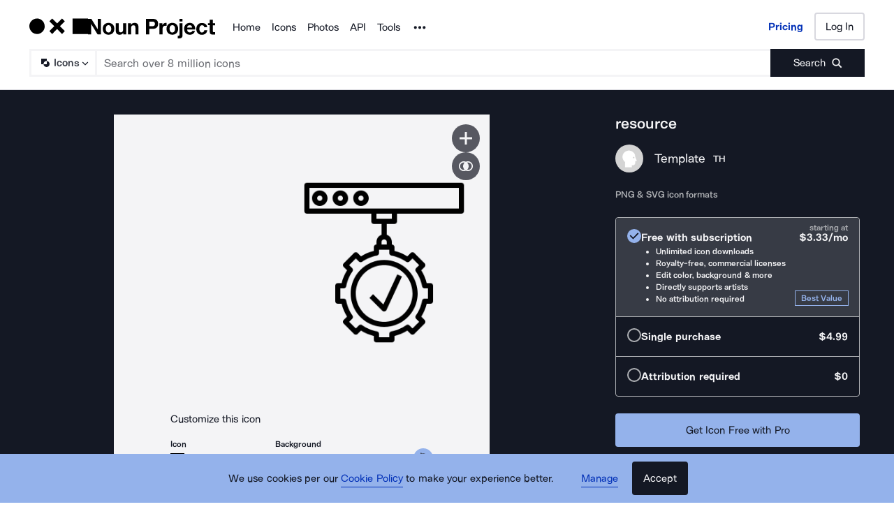

--- FILE ---
content_type: application/javascript; charset=UTF-8
request_url: https://thenounproject.com/_next/static/chunks/main-ee4f4d78a27fd8f9.js
body_size: 86288
content:
try{let t="undefined"!=typeof window?window:"undefined"!=typeof global?global:"undefined"!=typeof globalThis?globalThis:"undefined"!=typeof self?self:{},e=(new t.Error).stack;e&&(t._sentryDebugIds=t._sentryDebugIds||{},t._sentryDebugIds[e]="1939929d-60e5-4a0e-bd62-9f0cf3becaf7",t._sentryDebugIdIdentifier="sentry-dbid-1939929d-60e5-4a0e-bd62-9f0cf3becaf7")}catch(t){}(self.webpackChunk_N_E=self.webpackChunk_N_E||[]).push([[179],{25076:function(t,e,r){"use strict";function n(t){return(n="function"==typeof Symbol&&"symbol"==typeof Symbol.iterator?function(t){return typeof t}:function(t){return t&&"function"==typeof Symbol&&t.constructor===Symbol&&t!==Symbol.prototype?"symbol":typeof t})(t)}r(59749),r(86544),r(84254),r(752),r(60429),r(60228),r(21694),r(76265),Object.defineProperty(e,"__esModule",{value:!0}),Object.defineProperty(e,"addBasePath",{enumerable:!0,get:function(){return a}});var o=r(45270),i=r(38740);function a(t,e){return(0,i.normalizePathTrailingSlash)((0,o.addPathPrefix)(t,""))}("function"==typeof e.default||"object"===n(e.default)&&null!==e.default)&&void 0===e.default.__esModule&&(Object.defineProperty(e.default,"__esModule",{value:!0}),Object.assign(e.default,e),t.exports=e.default)},64551:function(t,e,r){"use strict";function n(t){return(n="function"==typeof Symbol&&"symbol"==typeof Symbol.iterator?function(t){return typeof t}:function(t){return t&&"function"==typeof Symbol&&t.constructor===Symbol&&t!==Symbol.prototype?"symbol":typeof t})(t)}r(59749),r(86544),r(84254),r(34338),r(752),r(60429),r(60228),r(21694),r(76265),Object.defineProperty(e,"__esModule",{value:!0}),Object.defineProperty(e,"addLocale",{enumerable:!0,get:function(){return o}}),r(38740);var o=function(t){for(var e=arguments.length,r=Array(e>1?e-1:0),n=1;n<e;n++)r[n-1]=arguments[n];return t};("function"==typeof e.default||"object"===n(e.default)&&null!==e.default)&&void 0===e.default.__esModule&&(Object.defineProperty(e.default,"__esModule",{value:!0}),Object.assign(e.default,e),t.exports=e.default)},40331:function(t,e,r){"use strict";function n(t){return(n="function"==typeof Symbol&&"symbol"==typeof Symbol.iterator?function(t){return typeof t}:function(t){return t&&"function"==typeof Symbol&&t.constructor===Symbol&&t!==Symbol.prototype?"symbol":typeof t})(t)}r(59749),r(86544),r(84254),r(752),r(60429),r(60228),r(64043),r(21694),r(57267),r(76265),r(78730),r(19979),r(79307),Object.defineProperty(e,"__esModule",{value:!0}),Object.defineProperty(e,"getSocketUrl",{enumerable:!0,get:function(){return i}});var o=r(95556);function i(t){var e=(0,o.normalizedAssetPrefix)(t),r=function(t){var e=window.location.protocol;try{e=new URL(t).protocol}catch(t){}return"http:"===e?"ws:":"wss:"}(t||"");if(URL.canParse(e))return e.replace(/^http/,"ws");var n=window.location,i=n.hostname,a=n.port;return r+"//"+i+(a?":"+a:"")+e}("function"==typeof e.default||"object"===n(e.default)&&null!==e.default)&&void 0===e.default.__esModule&&(Object.defineProperty(e.default,"__esModule",{value:!0}),Object.assign(e.default,e),t.exports=e.default)},88754:function(t,e,r){"use strict";function n(t){return(n="function"==typeof Symbol&&"symbol"==typeof Symbol.iterator?function(t){return typeof t}:function(t){return t&&"function"==typeof Symbol&&t.constructor===Symbol&&t!==Symbol.prototype?"symbol":typeof t})(t)}function o(t,e){(null==e||e>t.length)&&(e=t.length);for(var r=0,n=Array(e);r<e;r++)n[r]=t[r];return n}r(59749),r(86544),r(84254),r(21057),r(68932),r(77049),r(752),r(70560),r(89730),r(34284),r(60429),r(69358),r(60228),r(64043),r(7409),r(12826),r(21694),r(76265),Object.defineProperty(e,"__esModule",{value:!0}),function(t,e){for(var r in e)Object.defineProperty(t,r,{enumerable:!0,get:e[r]})}(e,{addMessageListener:function(){return c},connectHMR:function(){return l},sendMessage:function(){return s}});var i,a=r(40331),u=[];function c(t){u.push(t)}function s(t){if(i&&i.readyState===i.OPEN)return i.send(t)}var f=0;function l(t){!function e(){function r(){if(i.onerror=null,i.onclose=null,i.close(),++f>25){window.location.reload();return}clearTimeout(n),n=setTimeout(e,f>5?5e3:1e3)}i&&i.close();var n,c=(0,a.getSocketUrl)(t.assetPrefix);(i=new window.WebSocket(""+c+t.path)).onopen=function(){f=0,window.console.log("[HMR] connected")},i.onerror=r,i.onclose=r,i.onmessage=function(t){var e,r=JSON.parse(t.data),n=function(t,e){var r="undefined"!=typeof Symbol&&t[Symbol.iterator]||t["@@iterator"];if(!r){if(Array.isArray(t)||(r=function(t,e){if(t){if("string"==typeof t)return o(t,void 0);var r=Object.prototype.toString.call(t).slice(8,-1);if("Object"===r&&t.constructor&&(r=t.constructor.name),"Map"===r||"Set"===r)return Array.from(t);if("Arguments"===r||/^(?:Ui|I)nt(?:8|16|32)(?:Clamped)?Array$/.test(r))return o(t,void 0)}}(t))){r&&(t=r);var n=0,i=function(){};return{s:i,n:function(){return n>=t.length?{done:!0}:{done:!1,value:t[n++]}},e:function(t){throw t},f:i}}throw TypeError("Invalid attempt to iterate non-iterable instance.\nIn order to be iterable, non-array objects must have a [Symbol.iterator]() method.")}var a,u=!0,c=!1;return{s:function(){r=r.call(t)},n:function(){var t=r.next();return u=t.done,t},e:function(t){c=!0,a=t},f:function(){try{u||null==r.return||r.return()}finally{if(c)throw a}}}}(u);try{for(n.s();!(e=n.n()).done;)(0,e.value)(r)}catch(t){n.e(t)}finally{n.f()}}}()}("function"==typeof e.default||"object"===n(e.default)&&null!==e.default)&&void 0===e.default.__esModule&&(Object.defineProperty(e.default,"__esModule",{value:!0}),Object.assign(e.default,e),t.exports=e.default)},63399:function(t,e,r){"use strict";function n(t){return(n="function"==typeof Symbol&&"symbol"==typeof Symbol.iterator?function(t){return typeof t}:function(t){return t&&"function"==typeof Symbol&&t.constructor===Symbol&&t!==Symbol.prototype?"symbol":typeof t})(t)}r(59749),r(86544),r(84254),r(752),r(60429),r(60228),r(21694),r(76265),Object.defineProperty(e,"__esModule",{value:!0}),Object.defineProperty(e,"detectDomainLocale",{enumerable:!0,get:function(){return o}});var o=function(){for(var t=arguments.length,e=Array(t),r=0;r<t;r++)e[r]=arguments[r]};("function"==typeof e.default||"object"===n(e.default)&&null!==e.default)&&void 0===e.default.__esModule&&(Object.defineProperty(e.default,"__esModule",{value:!0}),Object.assign(e.default,e),t.exports=e.default)},75016:function(t,e,r){"use strict";function n(t){return(n="function"==typeof Symbol&&"symbol"==typeof Symbol.iterator?function(t){return typeof t}:function(t){return t&&"function"==typeof Symbol&&t.constructor===Symbol&&t!==Symbol.prototype?"symbol":typeof t})(t)}r(59749),r(86544),r(84254),r(752),r(60429),r(60228),r(21694),r(76265),Object.defineProperty(e,"__esModule",{value:!0}),Object.defineProperty(e,"hasBasePath",{enumerable:!0,get:function(){return i}});var o=r(56945);function i(t){return(0,o.pathHasPrefix)(t,"")}("function"==typeof e.default||"object"===n(e.default)&&null!==e.default)&&void 0===e.default.__esModule&&(Object.defineProperty(e.default,"__esModule",{value:!0}),Object.assign(e.default,e),t.exports=e.default)},68306:function(t,e,r){"use strict";function n(t){return(n="function"==typeof Symbol&&"symbol"==typeof Symbol.iterator?function(t){return typeof t}:function(t){return t&&"function"==typeof Symbol&&t.constructor===Symbol&&t!==Symbol.prototype?"symbol":typeof t})(t)}r(59749),r(86544),r(84254),r(68932),r(38077),r(49693),r(752),r(6203),r(50886),r(70560),r(62506),r(34284),r(79288),r(60429),r(60228),r(12826),r(19649),r(21694),r(67602),r(53476),r(30005),r(41792),r(47522),r(76265),Object.defineProperty(e,"__esModule",{value:!0}),function(t,e){for(var r in e)Object.defineProperty(t,r,{enumerable:!0,get:e[r]})}(e,{DOMAttributeNames:function(){return i},default:function(){return c},isEqualNode:function(){return u}});var o,i={acceptCharset:"accept-charset",className:"class",htmlFor:"for",httpEquiv:"http-equiv",noModule:"noModule"};function a(t){var e=t.type,r=t.props,n=document.createElement(e);for(var o in r)if(r.hasOwnProperty(o)&&"children"!==o&&"dangerouslySetInnerHTML"!==o&&void 0!==r[o]){var a=i[o]||o.toLowerCase();"script"===e&&("async"===a||"defer"===a||"noModule"===a)?n[a]=!!r[o]:n.setAttribute(a,r[o])}var u=r.children,c=r.dangerouslySetInnerHTML;return c?n.innerHTML=c.__html||"":u&&(n.textContent="string"==typeof u?u:Array.isArray(u)?u.join(""):""),n}function u(t,e){if(t instanceof HTMLElement&&e instanceof HTMLElement){var r=e.getAttribute("nonce");if(r&&!t.getAttribute("nonce")){var n=e.cloneNode(!0);return n.setAttribute("nonce",""),n.nonce=r,r===t.nonce&&t.isEqualNode(n)}}return t.isEqualNode(e)}function c(){return{mountedInstances:new Set,updateHead:function(t){var e={};t.forEach(function(t){if("link"===t.type&&t.props["data-optimized-fonts"]){if(document.querySelector('style[data-href="'+t.props["data-href"]+'"]'))return;t.props.href=t.props["data-href"],t.props["data-href"]=void 0}var r=e[t.type]||[];r.push(t),e[t.type]=r});var r=e.title?e.title[0]:null,n="";if(r){var i=r.props.children;n="string"==typeof i?i:Array.isArray(i)?i.join(""):""}n!==document.title&&(document.title=n),["meta","base","link","style","script"].forEach(function(t){o(t,e[t]||[])})}}}o=function(t,e){for(var r,n=document.getElementsByTagName("head")[0],o=n.querySelector("meta[name=next-head-count]"),i=Number(o.content),c=[],s=0,f=o.previousElementSibling;s<i;s++,f=(null==f?void 0:f.previousElementSibling)||null)(null==f?void 0:null==(r=f.tagName)?void 0:r.toLowerCase())===t&&c.push(f);var l=e.map(a).filter(function(t){for(var e=0,r=c.length;e<r;e++)if(u(c[e],t))return c.splice(e,1),!1;return!0});c.forEach(function(t){var e;return null==(e=t.parentNode)?void 0:e.removeChild(t)}),l.forEach(function(t){return n.insertBefore(t,o)}),o.content=(i-c.length+l.length).toString()},("function"==typeof e.default||"object"===n(e.default)&&null!==e.default)&&void 0===e.default.__esModule&&(Object.defineProperty(e.default,"__esModule",{value:!0}),Object.assign(e.default,e),t.exports=e.default)},80811:function(t,e,r){"use strict";function n(){n=function(){return e};var t,e={},r=Object.prototype,o=r.hasOwnProperty,a=Object.defineProperty||function(t,e,r){t[e]=r.value},u="function"==typeof Symbol?Symbol:{},c=u.iterator||"@@iterator",s=u.asyncIterator||"@@asyncIterator",f=u.toStringTag||"@@toStringTag";function l(t,e,r){return Object.defineProperty(t,e,{value:r,enumerable:!0,configurable:!0,writable:!0}),t[e]}try{l({},"")}catch(t){l=function(t,e,r){return t[e]=r}}function p(e,r,n,o){var i,u,c=Object.create((r&&r.prototype instanceof g?r:g).prototype);return a(c,"_invoke",{value:(i=new T(o||[]),u=d,function(r,o){if(u===v)throw Error("Generator is already running");if(u===y){if("throw"===r)throw o;return{value:t,done:!0}}for(i.method=r,i.arg=o;;){var a=i.delegate;if(a){var c=function e(r,n){var o=n.method,i=r.iterator[o];if(i===t)return n.delegate=null,"throw"===o&&r.iterator.return&&(n.method="return",n.arg=t,e(r,n),"throw"===n.method)||"return"!==o&&(n.method="throw",n.arg=TypeError("The iterator does not provide a '"+o+"' method")),m;var a=h(i,r.iterator,n.arg);if("throw"===a.type)return n.method="throw",n.arg=a.arg,n.delegate=null,m;var u=a.arg;return u?u.done?(n[r.resultName]=u.value,n.next=r.nextLoc,"return"!==n.method&&(n.method="next",n.arg=t),n.delegate=null,m):u:(n.method="throw",n.arg=TypeError("iterator result is not an object"),n.delegate=null,m)}(a,i);if(c){if(c===m)continue;return c}}if("next"===i.method)i.sent=i._sent=i.arg;else if("throw"===i.method){if(u===d)throw u=y,i.arg;i.dispatchException(i.arg)}else"return"===i.method&&i.abrupt("return",i.arg);u=v;var s=h(e,n,i);if("normal"===s.type){if(u=i.done?y:"suspendedYield",s.arg===m)continue;return{value:s.arg,done:i.done}}"throw"===s.type&&(u=y,i.method="throw",i.arg=s.arg)}})}),c}function h(t,e,r){try{return{type:"normal",arg:t.call(e,r)}}catch(t){return{type:"throw",arg:t}}}e.wrap=p;var d="suspendedStart",v="executing",y="completed",m={};function g(){}function b(){}function _(){}var S={};l(S,c,function(){return this});var P=Object.getPrototypeOf,E=P&&P(P(A([])));E&&E!==r&&o.call(E,c)&&(S=E);var w=_.prototype=g.prototype=Object.create(S);function x(t){["next","throw","return"].forEach(function(e){l(t,e,function(t){return this._invoke(e,t)})})}function O(t,e){var r;a(this,"_invoke",{value:function(n,a){function u(){return new e(function(r,u){!function r(n,a,u,c){var s=h(t[n],t,a);if("throw"!==s.type){var f=s.arg,l=f.value;return l&&"object"==i(l)&&o.call(l,"__await")?e.resolve(l.__await).then(function(t){r("next",t,u,c)},function(t){r("throw",t,u,c)}):e.resolve(l).then(function(t){f.value=t,u(f)},function(t){return r("throw",t,u,c)})}c(s.arg)}(n,a,r,u)})}return r=r?r.then(u,u):u()}})}function j(t){var e={tryLoc:t[0]};1 in t&&(e.catchLoc=t[1]),2 in t&&(e.finallyLoc=t[2],e.afterLoc=t[3]),this.tryEntries.push(e)}function R(t){var e=t.completion||{};e.type="normal",delete e.arg,t.completion=e}function T(t){this.tryEntries=[{tryLoc:"root"}],t.forEach(j,this),this.reset(!0)}function A(e){if(e||""===e){var r=e[c];if(r)return r.call(e);if("function"==typeof e.next)return e;if(!isNaN(e.length)){var n=-1,a=function r(){for(;++n<e.length;)if(o.call(e,n))return r.value=e[n],r.done=!1,r;return r.value=t,r.done=!0,r};return a.next=a}}throw TypeError(i(e)+" is not iterable")}return b.prototype=_,a(w,"constructor",{value:_,configurable:!0}),a(_,"constructor",{value:b,configurable:!0}),b.displayName=l(_,f,"GeneratorFunction"),e.isGeneratorFunction=function(t){var e="function"==typeof t&&t.constructor;return!!e&&(e===b||"GeneratorFunction"===(e.displayName||e.name))},e.mark=function(t){return Object.setPrototypeOf?Object.setPrototypeOf(t,_):(t.__proto__=_,l(t,f,"GeneratorFunction")),t.prototype=Object.create(w),t},e.awrap=function(t){return{__await:t}},x(O.prototype),l(O.prototype,s,function(){return this}),e.AsyncIterator=O,e.async=function(t,r,n,o,i){void 0===i&&(i=Promise);var a=new O(p(t,r,n,o),i);return e.isGeneratorFunction(r)?a:a.next().then(function(t){return t.done?t.value:a.next()})},x(w),l(w,f,"Generator"),l(w,c,function(){return this}),l(w,"toString",function(){return"[object Generator]"}),e.keys=function(t){var e=Object(t),r=[];for(var n in e)r.push(n);return r.reverse(),function t(){for(;r.length;){var n=r.pop();if(n in e)return t.value=n,t.done=!1,t}return t.done=!0,t}},e.values=A,T.prototype={constructor:T,reset:function(e){if(this.prev=0,this.next=0,this.sent=this._sent=t,this.done=!1,this.delegate=null,this.method="next",this.arg=t,this.tryEntries.forEach(R),!e)for(var r in this)"t"===r.charAt(0)&&o.call(this,r)&&!isNaN(+r.slice(1))&&(this[r]=t)},stop:function(){this.done=!0;var t=this.tryEntries[0].completion;if("throw"===t.type)throw t.arg;return this.rval},dispatchException:function(e){if(this.done)throw e;var r=this;function n(n,o){return u.type="throw",u.arg=e,r.next=n,o&&(r.method="next",r.arg=t),!!o}for(var i=this.tryEntries.length-1;i>=0;--i){var a=this.tryEntries[i],u=a.completion;if("root"===a.tryLoc)return n("end");if(a.tryLoc<=this.prev){var c=o.call(a,"catchLoc"),s=o.call(a,"finallyLoc");if(c&&s){if(this.prev<a.catchLoc)return n(a.catchLoc,!0);if(this.prev<a.finallyLoc)return n(a.finallyLoc)}else if(c){if(this.prev<a.catchLoc)return n(a.catchLoc,!0)}else{if(!s)throw Error("try statement without catch or finally");if(this.prev<a.finallyLoc)return n(a.finallyLoc)}}}},abrupt:function(t,e){for(var r=this.tryEntries.length-1;r>=0;--r){var n=this.tryEntries[r];if(n.tryLoc<=this.prev&&o.call(n,"finallyLoc")&&this.prev<n.finallyLoc){var i=n;break}}i&&("break"===t||"continue"===t)&&i.tryLoc<=e&&e<=i.finallyLoc&&(i=null);var a=i?i.completion:{};return a.type=t,a.arg=e,i?(this.method="next",this.next=i.finallyLoc,m):this.complete(a)},complete:function(t,e){if("throw"===t.type)throw t.arg;return"break"===t.type||"continue"===t.type?this.next=t.arg:"return"===t.type?(this.rval=this.arg=t.arg,this.method="return",this.next="end"):"normal"===t.type&&e&&(this.next=e),m},finish:function(t){for(var e=this.tryEntries.length-1;e>=0;--e){var r=this.tryEntries[e];if(r.finallyLoc===t)return this.complete(r.completion,r.afterLoc),R(r),m}},catch:function(t){for(var e=this.tryEntries.length-1;e>=0;--e){var r=this.tryEntries[e];if(r.tryLoc===t){var n=r.completion;if("throw"===n.type){var o=n.arg;R(r)}return o}}throw Error("illegal catch attempt")},delegateYield:function(e,r,n){return this.delegate={iterator:A(e),resultName:r,nextLoc:n},"next"===this.method&&(this.arg=t),m}},e}function o(t,e){(null==e||e>t.length)&&(e=t.length);for(var r=0,n=Array(e);r<e;r++)n[r]=t[r];return n}function i(t){return(i="function"==typeof Symbol&&"symbol"==typeof Symbol.iterator?function(t){return typeof t}:function(t){return t&&"function"==typeof Symbol&&t.constructor===Symbol&&t!==Symbol.prototype?"symbol":typeof t})(t)}function a(t,e){var r=Object.keys(t);if(Object.getOwnPropertySymbols){var n=Object.getOwnPropertySymbols(t);e&&(n=n.filter(function(e){return Object.getOwnPropertyDescriptor(t,e).enumerable})),r.push.apply(r,n)}return r}function u(t){for(var e=1;e<arguments.length;e++){var r=null!=arguments[e]?arguments[e]:{};e%2?a(Object(r),!0).forEach(function(e){var n,o;n=e,o=r[e],(n=f(n))in t?Object.defineProperty(t,n,{value:o,enumerable:!0,configurable:!0,writable:!0}):t[n]=o}):Object.getOwnPropertyDescriptors?Object.defineProperties(t,Object.getOwnPropertyDescriptors(r)):a(Object(r)).forEach(function(e){Object.defineProperty(t,e,Object.getOwnPropertyDescriptor(r,e))})}return t}function c(t,e,r,n,o,i,a){try{var u=t[i](a),c=u.value}catch(t){r(t);return}u.done?e(c):Promise.resolve(c).then(n,o)}function s(t){return function(){var e=this,r=arguments;return new Promise(function(n,o){var i=t.apply(e,r);function a(t){c(i,n,o,a,u,"next",t)}function u(t){c(i,n,o,a,u,"throw",t)}a(void 0)})}}function f(t){var e=function(t,e){if("object"!==i(t)||null===t)return t;var r=t[Symbol.toPrimitive];if(void 0!==r){var n=r.call(t,e||"default");if("object"!==i(n))return n;throw TypeError("@@toPrimitive must return a primitive value.")}return("string"===e?String:Number)(t)}(t,"string");return"symbol"===i(e)?e:String(e)}function l(t){return(l=Object.setPrototypeOf?Object.getPrototypeOf.bind():function(t){return t.__proto__||Object.getPrototypeOf(t)})(t)}function p(t,e){return(p=Object.setPrototypeOf?Object.setPrototypeOf.bind():function(t,e){return t.__proto__=e,t})(t,e)}r(59749),r(86544),r(84254),r(69373),r(21057),r(68932),r(38077),r(49693),r(77049),r(752),r(50886),r(70560),r(93374),r(89730),r(59903),r(34284),r(79288),r(60429),r(81919),r(99474),r(88052),r(69358),r(19330),r(5399),r(60228),r(73964),r(30050),r(76034),r(64043),r(7409),r(12826),r(19649),r(21694),r(57267),r(61514),r(67602),r(53476),r(30005),r(41792),r(47522),r(76265),r(79307),Object.defineProperty(e,"__esModule",{value:!0}),function(t,e){for(var r in e)Object.defineProperty(t,r,{enumerable:!0,get:e[r]})}(e,{emitter:function(){return Z},hydrate:function(){return tP},initialize:function(){return to},router:function(){return h},version:function(){return Q}});var h,d,v,y,m,g,b,_,S,P,E,w=r(38754),x=r(85893);r(40037);var O=w._(r(67294)),j=w._(r(20745)),R=r(84376),T=w._(r(75542)),A=r(91351),I=r(52023),L=r(81507),C=r(29357),k=r(31594),N=r(88900),M=r(41847),D=w._(r(68306)),F=w._(r(64272)),U=w._(r(47802)),B=r(21966),H=r(11171),q=r(80676),G=r(43447),W=r(47684),z=r(75016),X=r(94462),V=r(11768),$=r(6824),Y=w._(r(81215)),K=w._(r(88870)),J=w._(r(39180)),Q="14.2.30",Z=(0,T.default)(),tt=function(t){return[].slice.call(t)},te=void 0,tr=!1,tn=function(t){var e;function r(){var t,e;return!function(t,e){if(!(t instanceof e))throw TypeError("Cannot call a class as a function")}(this,r),t=r,e=arguments,t=l(t),function(t,e){if(e&&("object"===i(e)||"function"==typeof e))return e;if(void 0!==e)throw TypeError("Derived constructors may only return object or undefined");return function(t){if(void 0===t)throw ReferenceError("this hasn't been initialised - super() hasn't been called");return t}(t)}(this,!function(){if("undefined"==typeof Reflect||!Reflect.construct||Reflect.construct.sham)return!1;if("function"==typeof Proxy)return!0;try{return!Boolean.prototype.valueOf.call(Reflect.construct(Boolean,[],function(){}))}catch(t){return!1}}()?t.apply(this,e):Reflect.construct(t,e||[],l(this).constructor))}return!function(t,e){if("function"!=typeof e&&null!==e)throw TypeError("Super expression must either be null or a function");t.prototype=Object.create(e&&e.prototype,{constructor:{value:t,writable:!0,configurable:!0}}),Object.defineProperty(t,"prototype",{writable:!1}),e&&p(t,e)}(r,t),e=[{key:"componentDidCatch",value:function(t,e){this.props.fn(t,e)}},{key:"componentDidMount",value:function(){this.scrollToHash(),h.isSsr&&(d.isFallback||d.nextExport&&((0,L.isDynamicRoute)(h.pathname)||location.search||tr)||d.props&&d.props.__N_SSG&&(location.search||tr))&&h.replace(h.pathname+"?"+String((0,C.assign)((0,C.urlQueryToSearchParams)(h.query),new URLSearchParams(location.search))),v,{_h:1,shallow:!d.isFallback&&!tr}).catch(function(t){if(!t.cancelled)throw t})}},{key:"componentDidUpdate",value:function(){this.scrollToHash()}},{key:"scrollToHash",value:function(){var t=location.hash;if(t=t&&t.substring(1)){var e=document.getElementById(t);e&&setTimeout(function(){return e.scrollIntoView()},0)}}},{key:"render",value:function(){return this.props.children}}],function(t,e){for(var r=0;r<e.length;r++){var n=e[r];n.enumerable=n.enumerable||!1,n.configurable=!0,"value"in n&&(n.writable=!0),Object.defineProperty(t,f(n.key),n)}}(r.prototype,e),Object.defineProperty(r,"prototype",{writable:!1}),r}(O.default.Component);function to(t){return ti.apply(this,arguments)}function ti(){return(ti=s(n().mark(function t(e){var i,a;return n().wrap(function(t){for(;;)switch(t.prev=t.next){case 0:return void 0===e&&(e={}),K.default.onSpanEnd(J.default),d=JSON.parse(document.getElementById("__NEXT_DATA__").textContent),window.__NEXT_DATA__=d,te=d.defaultLocale,i=d.assetPrefix||"",self.__next_set_public_path__(""+i+"/_next/"),(0,k.setConfig)({serverRuntimeConfig:{},publicRuntimeConfig:d.runtimeConfig||{}}),v=(0,N.getURL)(),(0,z.hasBasePath)(v)&&(v=(0,W.removeBasePath)(v)),d.scriptLoader&&(0,r(80976).initScriptLoader)(d.scriptLoader),y=new F.default(d.buildId,i),a=function(t){var e=function(t){if(Array.isArray(t))return t}(t)||function(t,e){var r=null==t?null:"undefined"!=typeof Symbol&&t[Symbol.iterator]||t["@@iterator"];if(null!=r){var n,o,i,a,u=[],c=!0,s=!1;try{for(i=(r=r.call(t)).next;!(c=(n=i.call(r)).done)&&(u.push(n.value),2!==u.length);c=!0);}catch(t){s=!0,o=t}finally{try{if(!c&&null!=r.return&&(a=r.return(),Object(a)!==a))return}finally{if(s)throw o}}return u}}(t,2)||function(t,e){if(t){if("string"==typeof t)return o(t,2);var r=Object.prototype.toString.call(t).slice(8,-1);if("Object"===r&&t.constructor&&(r=t.constructor.name),"Map"===r||"Set"===r)return Array.from(t);if("Arguments"===r||/^(?:Ui|I)nt(?:8|16|32)(?:Clamped)?Array$/.test(r))return o(t,2)}}(t,2)||function(){throw TypeError("Invalid attempt to destructure non-iterable instance.\nIn order to be iterable, non-array objects must have a [Symbol.iterator]() method.")}(),r=e[0],n=e[1];return y.routeLoader.onEntrypoint(r,n)},window.__NEXT_P&&window.__NEXT_P.map(function(t){return setTimeout(function(){return a(t)},0)}),window.__NEXT_P=[],window.__NEXT_P.push=a,(g=(0,D.default)()).getIsSsr=function(){return h.isSsr},m=document.getElementById("__next"),t.abrupt("return",{assetPrefix:i});case 22:case"end":return t.stop()}},t)}))).apply(this,arguments)}function ta(t,e){return(0,x.jsx)(t,u({},e))}function tu(t){var e,r=t.children,n=O.default.useMemo(function(){return(0,V.adaptForAppRouterInstance)(h)},[]);return(0,x.jsx)(tn,{fn:function(t){return ts({App:S,err:t}).catch(function(t){return console.error("Error rendering page: ",t)})},children:(0,x.jsx)(X.AppRouterContext.Provider,{value:n,children:(0,x.jsx)($.SearchParamsContext.Provider,{value:(0,V.adaptForSearchParams)(h),children:(0,x.jsx)(V.PathnameContextProviderAdapter,{router:h,isAutoExport:null!=(e=self.__NEXT_DATA__.autoExport)&&e,children:(0,x.jsx)($.PathParamsContext.Provider,{value:(0,V.adaptForPathParams)(h),children:(0,x.jsx)(A.RouterContext.Provider,{value:(0,H.makePublicRouterInstance)(h),children:(0,x.jsx)(R.HeadManagerContext.Provider,{value:g,children:(0,x.jsx)(G.ImageConfigContext.Provider,{value:{deviceSizes:[640,750,828,1080,1200,1920,2048,3840],imageSizes:[16,32,48,64,96,128,256,384],path:"/_next/image/",loader:"default",dangerouslyAllowSVG:!1,unoptimized:!1},children:r})})})})})})})})}var tc=function(t){return function(e){var r=u(u({},e),{},{Component:E,err:d.err,router:h});return(0,x.jsx)(tu,{children:ta(t,r)})}};function ts(t){var e=t.App,n=t.err;return console.error(n),console.error("A client-side exception has occurred, see here for more info: https://nextjs.org/docs/messages/client-side-exception-occurred"),y.loadPage("/_error").then(function(n){var o=n.page,i=n.styleSheets;return(null==b?void 0:b.Component)===o?Promise.all([r.e(8537),r.e(8429)]).then(r.t.bind(r,78537,23)).then(function(n){return r.e(490).then(r.t.bind(r,80490,23)).then(function(r){return e=r.default,t.App=e,n})}).then(function(t){return{ErrorComponent:t.default,styleSheets:[]}}):{ErrorComponent:o,styleSheets:i}}).then(function(r){var o,i=r.ErrorComponent,a=r.styleSheets,c=tc(e),s={Component:i,AppTree:c,router:h,ctx:{err:n,pathname:d.page,query:d.query,asPath:v,AppTree:c}};return Promise.resolve((null==(o=t.props)?void 0:o.err)?t.props:(0,N.loadGetInitialProps)(e,s)).then(function(e){return tb(u(u({},t),{},{err:n,Component:i,styleSheets:a,props:e}))})})}function tf(t){var e=t.callback;return O.default.useLayoutEffect(function(){return e()},[e]),null}var tl={navigationStart:"navigationStart",beforeRender:"beforeRender",afterRender:"afterRender",afterHydrate:"afterHydrate",routeChange:"routeChange"},tp={hydration:"Next.js-hydration",beforeHydration:"Next.js-before-hydration",routeChangeToRender:"Next.js-route-change-to-render",render:"Next.js-render"},th=null,td=!0;function tv(){[tl.beforeRender,tl.afterHydrate,tl.afterRender,tl.routeChange].forEach(function(t){return performance.clearMarks(t)})}function ty(){N.ST&&(performance.mark(tl.afterHydrate),performance.getEntriesByName(tl.beforeRender,"mark").length&&(performance.measure(tp.beforeHydration,tl.navigationStart,tl.beforeRender),performance.measure(tp.hydration,tl.beforeRender,tl.afterHydrate)),P&&performance.getEntriesByName(tp.hydration).forEach(P),tv())}function tm(){if(N.ST){performance.mark(tl.afterRender);var t=performance.getEntriesByName(tl.routeChange,"mark");t.length&&(performance.getEntriesByName(tl.beforeRender,"mark").length&&(performance.measure(tp.routeChangeToRender,t[0].name,tl.beforeRender),performance.measure(tp.render,tl.beforeRender,tl.afterRender),P&&(performance.getEntriesByName(tp.render).forEach(P),performance.getEntriesByName(tp.routeChangeToRender).forEach(P))),tv(),[tp.routeChangeToRender,tp.render].forEach(function(t){return performance.clearMeasures(t)}))}}function tg(t){var e=t.callbacks,r=t.children;return O.default.useLayoutEffect(function(){return e.forEach(function(t){return t()})},[e]),O.default.useEffect(function(){(0,U.default)(P)},[]),r}function tb(t){var e,r,n,o,i=t.App,a=t.Component,c=t.props,s=t.err,f="initial"in t?void 0:t.styleSheets;a=a||b.Component;var l=u(u({},c=c||b.props),{},{Component:a,err:s,router:h});b=l;var p=!1,d=new Promise(function(t,e){_&&_(),o=function(){_=null,t()},_=function(){p=!0,_=null;var t=Error("Cancel rendering route");t.cancelled=!0,e(t)}});function v(){o()}!function(){if(f){var t=new Set(tt(document.querySelectorAll("style[data-n-href]")).map(function(t){return t.getAttribute("data-n-href")})),e=document.querySelector("noscript[data-n-css]"),r=null==e?void 0:e.getAttribute("data-n-css");f.forEach(function(e){var n=e.href,o=e.text;if(!t.has(n)){var i=document.createElement("style");i.setAttribute("data-n-href",n),i.setAttribute("media","x"),r&&i.setAttribute("nonce",r),document.head.appendChild(i),i.appendChild(document.createTextNode(o))}})}}();var y=(0,x.jsxs)(x.Fragment,{children:[(0,x.jsx)(tf,{callback:function(){if(f&&!p){for(var e=new Set(f.map(function(t){return t.href})),r=tt(document.querySelectorAll("style[data-n-href]")),n=r.map(function(t){return t.getAttribute("data-n-href")}),o=0;o<n.length;++o)e.has(n[o])?r[o].removeAttribute("media"):r[o].setAttribute("media","x");var i=document.querySelector("noscript[data-n-css]");i&&f.forEach(function(t){var e=t.href,r=document.querySelector('style[data-n-href="'+e+'"]');r&&(i.parentNode.insertBefore(r,i.nextSibling),i=r)}),tt(document.querySelectorAll("link[data-n-p]")).forEach(function(t){t.parentNode.removeChild(t)})}if(t.scroll){var a=t.scroll,u=a.x,c=a.y;(0,I.handleSmoothScroll)(function(){window.scrollTo(u,c)})}}}),(0,x.jsxs)(tu,{children:[ta(i,l),(0,x.jsx)(M.Portal,{type:"next-route-announcer",children:(0,x.jsx)(B.RouteAnnouncer,{})})]})]});return e=m,r=function(t){return(0,x.jsx)(tg,{callbacks:[t,v],children:y})},N.ST&&performance.mark(tl.beforeRender),n=r(td?ty:tm),th?(0,O.default.startTransition)(function(){th.render(n)}):(th=j.default.hydrateRoot(e,n,{onRecoverableError:Y.default}),td=!1),d}function t_(t){return tS.apply(this,arguments)}function tS(){return(tS=s(n().mark(function t(e){var r;return n().wrap(function(t){for(;;)switch(t.prev=t.next){case 0:if(!(e.err&&(void 0===e.Component||!e.isHydratePass))){t.next=4;break}return t.next=3,ts(e);case 3:return t.abrupt("return");case 4:return t.prev=4,t.next=7,tb(e);case 7:t.next=17;break;case 9:if(t.prev=9,t.t0=t.catch(4),!(r=(0,q.getProperError)(t.t0)).cancelled){t.next=14;break}throw r;case 14:return t.next=17,ts(u(u({},e),{},{err:r}));case 17:case"end":return t.stop()}},t,null,[[4,9]])}))).apply(this,arguments)}function tP(t){return tE.apply(this,arguments)}function tE(){return(tE=s(n().mark(function t(e){var r,o,i,a,u,c;return n().wrap(function(t){for(;;)switch(t.prev=t.next){case 0:return r=d.err,t.prev=1,t.next=4,y.routeLoader.whenEntrypoint("/_app");case 4:if(!("error"in(o=t.sent))){t.next=7;break}throw o.error;case 7:i=o.component,a=o.exports,S=i,a&&a.reportWebVitals&&(P=function(t){var e,r=t.id,n=t.name,o=t.startTime,i=t.value,u=t.duration,c=t.entryType,s=t.entries,f=t.attribution,l=Date.now()+"-"+(Math.floor(Math.random()*(9e12-1))+1e12);s&&s.length&&(e=s[0].startTime);var p={id:r||l,name:n,startTime:o||e,value:null==i?u:i,label:"mark"===c||"measure"===c?"custom":"web-vital"};f&&(p.attribution=f),a.reportWebVitals(p)}),t.next=14;break;case 14:return t.next=16,y.routeLoader.whenEntrypoint(d.page);case 16:t.t0=t.sent;case 17:if(!("error"in(u=t.t0))){t.next=20;break}throw u.error;case 20:E=u.component,t.next=25;break;case 25:t.next=30;break;case 27:t.prev=27,t.t1=t.catch(1),r=(0,q.getProperError)(t.t1);case 30:if(!window.__NEXT_PRELOADREADY){t.next=34;break}return t.next=34,window.__NEXT_PRELOADREADY(d.dynamicIds);case 34:return h=(0,H.createRouter)(d.page,d.query,v,{initialProps:d.props,pageLoader:y,App:S,Component:E,wrapApp:tc,err:r,isFallback:!!d.isFallback,subscription:function(t,e,r){return t_(Object.assign({},t,{App:e,scroll:r}))},locale:d.locale,locales:d.locales,defaultLocale:te,domainLocales:d.domainLocales,isPreview:d.isPreview}),t.next=37,h._initialMatchesMiddlewarePromise;case 37:if(tr=t.sent,c={App:S,initial:!0,Component:E,props:d.props,err:r,isHydratePass:!0},!(null==e?void 0:e.beforeRender)){t.next=42;break}return t.next=42,e.beforeRender();case 42:t_(c);case 43:case"end":return t.stop()}},t,null,[[1,27]])}))).apply(this,arguments)}("function"==typeof e.default||"object"===i(e.default)&&null!==e.default)&&void 0===e.default.__esModule&&(Object.defineProperty(e.default,"__esModule",{value:!0}),Object.assign(e.default,e),t.exports=e.default)},58488:function(t,e,r){"use strict";function n(t){return(n="function"==typeof Symbol&&"symbol"==typeof Symbol.iterator?function(t){return typeof t}:function(t){return t&&"function"==typeof Symbol&&t.constructor===Symbol&&t!==Symbol.prototype?"symbol":typeof t})(t)}r(59749),r(86544),r(84254),r(752),r(60429),r(60228),r(21694),r(76265),Object.defineProperty(e,"__esModule",{value:!0}),r(30441);var o=r(80811);window.next={version:o.version,get router(){return o.router},emitter:o.emitter},(0,o.initialize)({}).then(function(){return(0,o.hydrate)()}).catch(console.error),("function"==typeof e.default||"object"===n(e.default)&&null!==e.default)&&void 0===e.default.__esModule&&(Object.defineProperty(e.default,"__esModule",{value:!0}),Object.assign(e.default,e),t.exports=e.default)},38740:function(t,e,r){"use strict";function n(t){return(n="function"==typeof Symbol&&"symbol"==typeof Symbol.iterator?function(t){return typeof t}:function(t){return t&&"function"==typeof Symbol&&t.constructor===Symbol&&t!==Symbol.prototype?"symbol":typeof t})(t)}r(59749),r(86544),r(84254),r(752),r(60429),r(60228),r(64043),r(7409),r(2918),r(21694),r(268),r(76265),Object.defineProperty(e,"__esModule",{value:!0}),Object.defineProperty(e,"normalizePathTrailingSlash",{enumerable:!0,get:function(){return a}});var o=r(98742),i=r(81104),a=function(t){if(!t.startsWith("/"))return t;var e=(0,i.parsePath)(t),r=e.pathname,n=e.query,a=e.hash;return/\.[^/]+\/?$/.test(r)?""+(0,o.removeTrailingSlash)(r)+n+a:r.endsWith("/")?""+r+n+a:r+"/"+n+a};("function"==typeof e.default||"object"===n(e.default)&&null!==e.default)&&void 0===e.default.__esModule&&(Object.defineProperty(e.default,"__esModule",{value:!0}),Object.assign(e.default,e),t.exports=e.default)},81215:function(t,e,r){"use strict";function n(t){return(n="function"==typeof Symbol&&"symbol"==typeof Symbol.iterator?function(t){return typeof t}:function(t){return t&&"function"==typeof Symbol&&t.constructor===Symbol&&t!==Symbol.prototype?"symbol":typeof t})(t)}r(59749),r(86544),r(84254),r(752),r(60429),r(60228),r(21694),r(76265),Object.defineProperty(e,"__esModule",{value:!0}),Object.defineProperty(e,"default",{enumerable:!0,get:function(){return i}});var o=r(50687);function i(t){var e="function"==typeof reportError?reportError:function(t){window.console.error(t)};(0,o.isBailoutToCSRError)(t)||e(t)}("function"==typeof e.default||"object"===n(e.default)&&null!==e.default)&&void 0===e.default.__esModule&&(Object.defineProperty(e.default,"__esModule",{value:!0}),Object.assign(e.default,e),t.exports=e.default)},64272:function(t,e,r){"use strict";function n(t){return(n="function"==typeof Symbol&&"symbol"==typeof Symbol.iterator?function(t){return typeof t}:function(t){return t&&"function"==typeof Symbol&&t.constructor===Symbol&&t!==Symbol.prototype?"symbol":typeof t})(t)}r(59749),r(86544),r(84254),r(69373),r(21057),r(68932),r(752),r(50886),r(59903),r(79288),r(60429),r(60228),r(73964),r(64043),r(21694),r(61514),r(67602),r(41792),r(76265),Object.defineProperty(e,"__esModule",{value:!0}),Object.defineProperty(e,"default",{enumerable:!0,get:function(){return v}});var o,i,a=r(38754),u=r(25076),c=r(48720),s=a._(r(80256)),f=r(64551),l=r(81507),p=r(22938),h=r(98742),d=r(30270);r(94288);var v=(o=function t(e,r){(function(t,e){if(!(t instanceof e))throw TypeError("Cannot call a class as a function")})(this,t),this.routeLoader=(0,d.createRouteLoader)(r),this.buildId=e,this.assetPrefix=r,this.promisedSsgManifest=new Promise(function(t){window.__SSG_MANIFEST?t(window.__SSG_MANIFEST):window.__SSG_MANIFEST_CB=function(){t(window.__SSG_MANIFEST)}})},i=[{key:"getPageList",value:function(){return(0,d.getClientBuildManifest)().then(function(t){return t.sortedPages})}},{key:"getMiddleware",value:function(){return window.__MIDDLEWARE_MATCHERS=[],window.__MIDDLEWARE_MATCHERS}},{key:"getDataHref",value:function(t){var e,r,n=t.asPath,o=t.href,i=t.locale,a=(0,p.parseRelativeUrl)(o),d=a.pathname,v=a.query,y=a.search,m=(0,p.parseRelativeUrl)(n).pathname,g=(0,h.removeTrailingSlash)(d);if("/"!==g[0])throw Error('Route name should start with a "/", got "'+g+'"');return e=t.skipInterpolation?m:(0,l.isDynamicRoute)(g)?(0,c.interpolateAs)(d,m,v).result:g,r=(0,s.default)((0,h.removeTrailingSlash)((0,f.addLocale)(e,i)),".json"),(0,u.addBasePath)("/_next/data/"+this.buildId+r+y,!0)}},{key:"_isSsg",value:function(t){return this.promisedSsgManifest.then(function(e){return e.has(t)})}},{key:"loadPage",value:function(t){return this.routeLoader.loadRoute(t).then(function(t){if("component"in t)return{page:t.component,mod:t.exports,styleSheets:t.styles.map(function(t){return{href:t.href,text:t.content}})};throw t.error})}},{key:"prefetch",value:function(t){return this.routeLoader.prefetch(t)}}],function(t,e){for(var r=0;r<e.length;r++){var o=e[r];o.enumerable=o.enumerable||!1,o.configurable=!0,"value"in o&&(o.writable=!0),Object.defineProperty(t,function(t){var e=function(t,e){if("object"!==n(t)||null===t)return t;var r=t[Symbol.toPrimitive];if(void 0!==r){var o=r.call(t,e||"default");if("object"!==n(o))return o;throw TypeError("@@toPrimitive must return a primitive value.")}return("string"===e?String:Number)(t)}(t,"string");return"symbol"===n(e)?e:String(e)}(o.key),o)}}(o.prototype,i),Object.defineProperty(o,"prototype",{writable:!1}),o);("function"==typeof e.default||"object"===n(e.default)&&null!==e.default)&&void 0===e.default.__esModule&&(Object.defineProperty(e.default,"__esModule",{value:!0}),Object.assign(e.default,e),t.exports=e.default)},47802:function(t,e,r){"use strict";function n(t){return(n="function"==typeof Symbol&&"symbol"==typeof Symbol.iterator?function(t){return typeof t}:function(t){return t&&"function"==typeof Symbol&&t.constructor===Symbol&&t!==Symbol.prototype?"symbol":typeof t})(t)}r(59749),r(86544),r(84254),r(68932),r(76801),r(752),r(34284),r(60429),r(60228),r(73964),r(12826),r(43843),r(21694),r(76265),r(79307),Object.defineProperty(e,"__esModule",{value:!0}),Object.defineProperty(e,"default",{enumerable:!0,get:function(){return c}});var o,i=["CLS","FCP","FID","INP","LCP","TTFB"];location.href;var a=!1;function u(t){o&&o(t)}var c=function(t){if(o=t,!a){a=!0;for(var e=0;e<i.length;e++){var n=i[e];try{var c=void 0;c||(c=r(78018)),c["on"+n](u)}catch(t){console.warn("Failed to track "+n+" web-vital",t)}}}};("function"==typeof e.default||"object"===n(e.default)&&null!==e.default)&&void 0===e.default.__esModule&&(Object.defineProperty(e.default,"__esModule",{value:!0}),Object.assign(e.default,e),t.exports=e.default)},41847:function(t,e,r){"use strict";function n(t){return(n="function"==typeof Symbol&&"symbol"==typeof Symbol.iterator?function(t){return typeof t}:function(t){return t&&"function"==typeof Symbol&&t.constructor===Symbol&&t!==Symbol.prototype?"symbol":typeof t})(t)}function o(t,e){(null==e||e>t.length)&&(e=t.length);for(var r=0,n=Array(e);r<e;r++)n[r]=t[r];return n}r(59749),r(86544),r(84254),r(21057),r(68932),r(77049),r(752),r(70560),r(89730),r(34284),r(60429),r(60228),r(64043),r(7409),r(12826),r(21694),r(76265),Object.defineProperty(e,"__esModule",{value:!0}),Object.defineProperty(e,"Portal",{enumerable:!0,get:function(){return u}});var i=r(67294),a=r(73935),u=function(t){var e,r=t.children,n=t.type,u=function(t){if(Array.isArray(t))return t}(e=(0,i.useState)(null))||function(t,e){var r=null==t?null:"undefined"!=typeof Symbol&&t[Symbol.iterator]||t["@@iterator"];if(null!=r){var n,o,i,a,u=[],c=!0,s=!1;try{for(i=(r=r.call(t)).next;!(c=(n=i.call(r)).done)&&(u.push(n.value),2!==u.length);c=!0);}catch(t){s=!0,o=t}finally{try{if(!c&&null!=r.return&&(a=r.return(),Object(a)!==a))return}finally{if(s)throw o}}return u}}(e,2)||function(t,e){if(t){if("string"==typeof t)return o(t,2);var r=Object.prototype.toString.call(t).slice(8,-1);if("Object"===r&&t.constructor&&(r=t.constructor.name),"Map"===r||"Set"===r)return Array.from(t);if("Arguments"===r||/^(?:Ui|I)nt(?:8|16|32)(?:Clamped)?Array$/.test(r))return o(t,2)}}(e,2)||function(){throw TypeError("Invalid attempt to destructure non-iterable instance.\nIn order to be iterable, non-array objects must have a [Symbol.iterator]() method.")}(),c=u[0],s=u[1];return(0,i.useEffect)(function(){var t=document.createElement(n);return document.body.appendChild(t),s(t),function(){document.body.removeChild(t)}},[n]),c?(0,a.createPortal)(r,c):null};("function"==typeof e.default||"object"===n(e.default)&&null!==e.default)&&void 0===e.default.__esModule&&(Object.defineProperty(e.default,"__esModule",{value:!0}),Object.assign(e.default,e),t.exports=e.default)},47684:function(t,e,r){"use strict";function n(t){return(n="function"==typeof Symbol&&"symbol"==typeof Symbol.iterator?function(t){return typeof t}:function(t){return t&&"function"==typeof Symbol&&t.constructor===Symbol&&t!==Symbol.prototype?"symbol":typeof t})(t)}function o(t){return t}r(59749),r(86544),r(84254),r(752),r(89730),r(60429),r(60228),r(21694),r(268),r(76265),Object.defineProperty(e,"__esModule",{value:!0}),Object.defineProperty(e,"removeBasePath",{enumerable:!0,get:function(){return o}}),r(75016),("function"==typeof e.default||"object"===n(e.default)&&null!==e.default)&&void 0===e.default.__esModule&&(Object.defineProperty(e.default,"__esModule",{value:!0}),Object.assign(e.default,e),t.exports=e.default)},83491:function(t,e,r){"use strict";function n(t){return(n="function"==typeof Symbol&&"symbol"==typeof Symbol.iterator?function(t){return typeof t}:function(t){return t&&"function"==typeof Symbol&&t.constructor===Symbol&&t!==Symbol.prototype?"symbol":typeof t})(t)}function o(t,e){return t}r(59749),r(86544),r(84254),r(752),r(89730),r(60429),r(60228),r(21694),r(268),r(76265),Object.defineProperty(e,"__esModule",{value:!0}),Object.defineProperty(e,"removeLocale",{enumerable:!0,get:function(){return o}}),r(81104),("function"==typeof e.default||"object"===n(e.default)&&null!==e.default)&&void 0===e.default.__esModule&&(Object.defineProperty(e.default,"__esModule",{value:!0}),Object.assign(e.default,e),t.exports=e.default)},33507:function(t,e,r){"use strict";function n(t){return(n="function"==typeof Symbol&&"symbol"==typeof Symbol.iterator?function(t){return typeof t}:function(t){return t&&"function"==typeof Symbol&&t.constructor===Symbol&&t!==Symbol.prototype?"symbol":typeof t})(t)}r(59749),r(86544),r(84254),r(752),r(60429),r(60228),r(21694),r(76265),Object.defineProperty(e,"__esModule",{value:!0}),function(t,e){for(var r in e)Object.defineProperty(t,r,{enumerable:!0,get:e[r]})}(e,{cancelIdleCallback:function(){return i},requestIdleCallback:function(){return o}});var o="undefined"!=typeof self&&self.requestIdleCallback&&self.requestIdleCallback.bind(window)||function(t){var e=Date.now();return self.setTimeout(function(){t({didTimeout:!1,timeRemaining:function(){return Math.max(0,50-(Date.now()-e))}})},1)},i="undefined"!=typeof self&&self.cancelIdleCallback&&self.cancelIdleCallback.bind(window)||function(t){return clearTimeout(t)};("function"==typeof e.default||"object"===n(e.default)&&null!==e.default)&&void 0===e.default.__esModule&&(Object.defineProperty(e.default,"__esModule",{value:!0}),Object.assign(e.default,e),t.exports=e.default)},47806:function(t,e,r){"use strict";function n(t){return(n="function"==typeof Symbol&&"symbol"==typeof Symbol.iterator?function(t){return typeof t}:function(t){return t&&"function"==typeof Symbol&&t.constructor===Symbol&&t!==Symbol.prototype?"symbol":typeof t})(t)}r(59749),r(86544),r(84254),r(752),r(89730),r(60429),r(60228),r(64043),r(21694),r(22462),r(268),r(76265),r(78730),r(19979),r(79307),Object.defineProperty(e,"__esModule",{value:!0}),Object.defineProperty(e,"resolveHref",{enumerable:!0,get:function(){return p}});var o=r(29357),i=r(6213),a=r(95244),u=r(88900),c=r(38740),s=r(50893),f=r(32518),l=r(48720);function p(t,e,r){var n,p="string"==typeof e?e:(0,i.formatWithValidation)(e),h=p.match(/^[a-zA-Z]{1,}:\/\//),d=h?p.slice(h[0].length):p;if((d.split("?",1)[0]||"").match(/(\/\/|\\)/)){console.error("Invalid href '"+p+"' passed to next/router in page: '"+t.pathname+"'. Repeated forward-slashes (//) or backslashes \\ are not valid in the href.");var v=(0,u.normalizeRepeatedSlashes)(d);p=(h?h[0]:"")+v}if(!(0,s.isLocalURL)(p))return r?[p]:p;try{n=new URL(p.startsWith("#")?t.asPath:t.pathname,"http://n")}catch(t){n=new URL("/","http://n")}try{var y=new URL(p,n);y.pathname=(0,c.normalizePathTrailingSlash)(y.pathname);var m="";if((0,f.isDynamicRoute)(y.pathname)&&y.searchParams&&r){var g=(0,o.searchParamsToUrlQuery)(y.searchParams),b=(0,l.interpolateAs)(y.pathname,y.pathname,g),_=b.result,S=b.params;_&&(m=(0,i.formatWithValidation)({pathname:_,hash:y.hash,query:(0,a.omit)(g,S)}))}var P=y.origin===n.origin?y.href.slice(y.origin.length):y.href;return r?[P,m||P]:P}catch(t){return r?[p]:p}}("function"==typeof e.default||"object"===n(e.default)&&null!==e.default)&&void 0===e.default.__esModule&&(Object.defineProperty(e.default,"__esModule",{value:!0}),Object.assign(e.default,e),t.exports=e.default)},21966:function(t,e,r){"use strict";function n(t){return(n="function"==typeof Symbol&&"symbol"==typeof Symbol.iterator?function(t){return typeof t}:function(t){return t&&"function"==typeof Symbol&&t.constructor===Symbol&&t!==Symbol.prototype?"symbol":typeof t})(t)}function o(t,e){(null==e||e>t.length)&&(e=t.length);for(var r=0,n=Array(e);r<e;r++)n[r]=t[r];return n}r(59749),r(86544),r(84254),r(21057),r(68932),r(77049),r(752),r(70560),r(89730),r(34284),r(60429),r(60228),r(64043),r(7409),r(12826),r(21694),r(76265),Object.defineProperty(e,"__esModule",{value:!0}),function(t,e){for(var r in e)Object.defineProperty(t,r,{enumerable:!0,get:e[r]})}(e,{RouteAnnouncer:function(){return f},default:function(){return l}});var i=r(38754),a=r(85893),u=i._(r(67294)),c=r(11171),s={border:0,clip:"rect(0 0 0 0)",height:"1px",margin:"-1px",overflow:"hidden",padding:0,position:"absolute",top:0,width:"1px",whiteSpace:"nowrap",wordWrap:"normal"},f=function(){var t,e=(0,c.useRouter)().asPath,r=function(t){if(Array.isArray(t))return t}(t=u.default.useState(""))||function(t,e){var r=null==t?null:"undefined"!=typeof Symbol&&t[Symbol.iterator]||t["@@iterator"];if(null!=r){var n,o,i,a,u=[],c=!0,s=!1;try{for(i=(r=r.call(t)).next;!(c=(n=i.call(r)).done)&&(u.push(n.value),2!==u.length);c=!0);}catch(t){s=!0,o=t}finally{try{if(!c&&null!=r.return&&(a=r.return(),Object(a)!==a))return}finally{if(s)throw o}}return u}}(t,2)||function(t,e){if(t){if("string"==typeof t)return o(t,2);var r=Object.prototype.toString.call(t).slice(8,-1);if("Object"===r&&t.constructor&&(r=t.constructor.name),"Map"===r||"Set"===r)return Array.from(t);if("Arguments"===r||/^(?:Ui|I)nt(?:8|16|32)(?:Clamped)?Array$/.test(r))return o(t,2)}}(t,2)||function(){throw TypeError("Invalid attempt to destructure non-iterable instance.\nIn order to be iterable, non-array objects must have a [Symbol.iterator]() method.")}(),n=r[0],i=r[1],f=u.default.useRef(e);return u.default.useEffect(function(){if(f.current!==e){if(f.current=e,document.title)i(document.title);else{var t,r=document.querySelector("h1");i((null!=(t=null==r?void 0:r.innerText)?t:null==r?void 0:r.textContent)||e)}}},[e]),(0,a.jsx)("p",{"aria-live":"assertive",id:"__next-route-announcer__",role:"alert",style:s,children:n})},l=f;("function"==typeof e.default||"object"===n(e.default)&&null!==e.default)&&void 0===e.default.__esModule&&(Object.defineProperty(e.default,"__esModule",{value:!0}),Object.assign(e.default,e),t.exports=e.default)},30270:function(t,e,r){"use strict";function n(t){return(n="function"==typeof Symbol&&"symbol"==typeof Symbol.iterator?function(t){return typeof t}:function(t){return t&&"function"==typeof Symbol&&t.constructor===Symbol&&t!==Symbol.prototype?"symbol":typeof t})(t)}r(59749),r(86544),r(84254),r(21057),r(68932),r(38077),r(752),r(50886),r(56646),r(60429),r(60228),r(73964),r(36409),r(64043),r(7409),r(12826),r(2918),r(21694),r(67602),r(53476),r(41792),r(76265),Object.defineProperty(e,"__esModule",{value:!0}),function(t,e){for(var r in e)Object.defineProperty(t,r,{enumerable:!0,get:e[r]})}(e,{createRouteLoader:function(){return y},getClientBuildManifest:function(){return d},isAssetError:function(){return f},markAssetError:function(){return s}}),r(38754),r(80256);var o=r(95393),i=r(33507),a=r(84878);function u(t,e,r){var n,o=e.get(t);if(o)return"future"in o?o.future:Promise.resolve(o);var i=new Promise(function(t){n=t});return e.set(t,o={resolve:n,future:i}),r?r().then(function(t){return n(t),t}).catch(function(r){throw e.delete(t),r}):i}var c=Symbol("ASSET_LOAD_ERROR");function s(t){return Object.defineProperty(t,c,{})}function f(t){return t&&c in t}var l=function(t){try{return t=document.createElement("link"),!!window.MSInputMethodContext&&!!document.documentMode||t.relList.supports("prefetch")}catch(t){return!1}}(),p=function(){return(0,a.getDeploymentIdQueryOrEmptyString)()};function h(t,e,r){return new Promise(function(n,o){var a=!1;t.then(function(t){a=!0,n(t)}).catch(o),(0,i.requestIdleCallback)(function(){return setTimeout(function(){a||o(r)},e)})})}function d(){return self.__BUILD_MANIFEST?Promise.resolve(self.__BUILD_MANIFEST):h(new Promise(function(t){var e=self.__BUILD_MANIFEST_CB;self.__BUILD_MANIFEST_CB=function(){t(self.__BUILD_MANIFEST),e&&e()}}),3800,s(Error("Failed to load client build manifest")))}function v(t,e){return d().then(function(r){if(!(e in r))throw s(Error("Failed to lookup route: "+e));var n=r[e].map(function(e){return t+"/_next/"+encodeURI(e)});return{scripts:n.filter(function(t){return t.endsWith(".js")}).map(function(t){return(0,o.__unsafeCreateTrustedScriptURL)(t)+p()}),css:n.filter(function(t){return t.endsWith(".css")}).map(function(t){return t+p()})}})}function y(t){var e=new Map,r=new Map,n=new Map,o=new Map;function a(t){var e,n=r.get(t.toString());return n||(document.querySelector('script[src^="'+t+'"]')?Promise.resolve():(r.set(t.toString(),n=new Promise(function(r,n){(e=document.createElement("script")).onload=r,e.onerror=function(){return n(s(Error("Failed to load script: "+t)))},e.crossOrigin=void 0,e.src=t,document.body.appendChild(e)})),n))}function c(t){var e=n.get(t);return e||n.set(t,e=fetch(t,{credentials:"same-origin"}).then(function(e){if(!e.ok)throw Error("Failed to load stylesheet: "+t);return e.text().then(function(e){return{href:t,content:e}})}).catch(function(t){throw s(t)})),e}return{whenEntrypoint:function(t){return u(t,e)},onEntrypoint:function(t,r){(r?Promise.resolve().then(function(){return r()}).then(function(t){return{component:t&&t.default||t,exports:t}},function(t){return{error:t}}):Promise.resolve(void 0)).then(function(r){var n=e.get(t);n&&"resolve"in n?r&&(e.set(t,r),n.resolve(r)):(r?e.set(t,r):e.delete(t),o.delete(t))})},loadRoute:function(r,n){var i=this;return u(r,o,function(){var o;return h(v(t,r).then(function(t){var n=t.scripts,o=t.css;return Promise.all([e.has(r)?[]:Promise.all(n.map(a)),Promise.all(o.map(c))])}).then(function(t){return i.whenEntrypoint(r).then(function(e){return{entrypoint:e,styles:t[1]}})}),3800,s(Error("Route did not complete loading: "+r))).then(function(t){var e=t.entrypoint,r=Object.assign({styles:t.styles},e);return"error"in e?e:r}).catch(function(t){if(n)throw t;return{error:t}}).finally(function(){return null==o?void 0:o()})})},prefetch:function(e){var r,n=this;return(r=navigator.connection)&&(r.saveData||/2g/.test(r.effectiveType))?Promise.resolve():v(t,e).then(function(t){return Promise.all(l?t.scripts.map(function(t){var e,r,n;return e=t.toString(),r="script",new Promise(function(t,o){if(document.querySelector('\n      link[rel="prefetch"][href^="'+e+'"],\n      link[rel="preload"][href^="'+e+'"],\n      script[src^="'+e+'"]'))return t();n=document.createElement("link"),r&&(n.as=r),n.rel="prefetch",n.crossOrigin=void 0,n.onload=t,n.onerror=function(){return o(s(Error("Failed to prefetch: "+e)))},n.href=e,document.head.appendChild(n)})}):[])}).then(function(){(0,i.requestIdleCallback)(function(){return n.loadRoute(e,!0).catch(function(){})})}).catch(function(){})}}}("function"==typeof e.default||"object"===n(e.default)&&null!==e.default)&&void 0===e.default.__esModule&&(Object.defineProperty(e.default,"__esModule",{value:!0}),Object.assign(e.default,e),t.exports=e.default)},11171:function(t,e,r){"use strict";function n(t){return(n="function"==typeof Symbol&&"symbol"==typeof Symbol.iterator?function(t){return typeof t}:function(t){return t&&"function"==typeof Symbol&&t.constructor===Symbol&&t!==Symbol.prototype?"symbol":typeof t})(t)}function o(t,e){(null==e||e>t.length)&&(e=t.length);for(var r=0,n=Array(e);r<e;r++)n[r]=t[r];return n}function i(t,e,r){return(i=!function(){if("undefined"==typeof Reflect||!Reflect.construct||Reflect.construct.sham)return!1;if("function"==typeof Proxy)return!0;try{return Boolean.prototype.valueOf.call(Reflect.construct(Boolean,[],function(){})),!0}catch(t){return!1}}()?function(t,e,r){var n=[null];n.push.apply(n,e);var o=new(Function.bind.apply(t,n));return r&&a(o,r.prototype),o}:Reflect.construct.bind()).apply(null,arguments)}function a(t,e){return(a=Object.setPrototypeOf?Object.setPrototypeOf.bind():function(t,e){return t.__proto__=e,t})(t,e)}r(59749),r(86544),r(84254),r(21057),r(68932),r(49693),r(77049),r(752),r(70560),r(89730),r(34284),r(60429),r(19330),r(5399),r(60228),r(30050),r(76034),r(64043),r(7409),r(12826),r(21694),r(67602),r(30005),r(47522),r(76265),Object.defineProperty(e,"__esModule",{value:!0}),function(t,e){for(var r in e)Object.defineProperty(t,r,{enumerable:!0,get:e[r]})}(e,{Router:function(){return s.default},createRouter:function(){return b},default:function(){return m},makePublicRouterInstance:function(){return _},useRouter:function(){return g},withRouter:function(){return p.default}});var u=r(38754),c=u._(r(67294)),s=u._(r(47011)),f=r(91351),l=u._(r(80676)),p=u._(r(77248)),h={router:null,readyCallbacks:[],ready:function(t){if(this.router)return t();this.readyCallbacks.push(t)}},d=["pathname","route","query","asPath","components","isFallback","basePath","locale","locales","defaultLocale","isReady","isPreview","isLocaleDomain","domainLocales"],v=["push","replace","reload","back","prefetch","beforePopState"];function y(){if(!h.router)throw Error('No router instance found.\nYou should only use "next/router" on the client side of your app.\n');return h.router}Object.defineProperty(h,"events",{get:function(){return s.default.events}}),d.forEach(function(t){Object.defineProperty(h,t,{get:function(){return y()[t]}})}),v.forEach(function(t){h[t]=function(){for(var e=arguments.length,r=Array(e),n=0;n<e;n++)r[n]=arguments[n];var o=y();return o[t].apply(o,r)}}),["routeChangeStart","beforeHistoryChange","routeChangeComplete","routeChangeError","hashChangeStart","hashChangeComplete"].forEach(function(t){h.ready(function(){s.default.events.on(t,function(){for(var e=arguments.length,r=Array(e),n=0;n<e;n++)r[n]=arguments[n];var o="on"+t.charAt(0).toUpperCase()+t.substring(1);if(h[o])try{h[o].apply(h,r)}catch(t){console.error("Error when running the Router event: "+o),console.error((0,l.default)(t)?t.message+"\n"+t.stack:t+"")}})})});var m=h;function g(){var t=c.default.useContext(f.RouterContext);if(!t)throw Error("NextRouter was not mounted. https://nextjs.org/docs/messages/next-router-not-mounted");return t}function b(){for(var t=arguments.length,e=Array(t),r=0;r<t;r++)e[r]=arguments[r];return h.router=i(s.default,e),h.readyCallbacks.forEach(function(t){return t()}),h.readyCallbacks=[],h.router}function _(t){var e,r={},i=function(t,e){var r="undefined"!=typeof Symbol&&t[Symbol.iterator]||t["@@iterator"];if(!r){if(Array.isArray(t)||(r=function(t,e){if(t){if("string"==typeof t)return o(t,void 0);var r=Object.prototype.toString.call(t).slice(8,-1);if("Object"===r&&t.constructor&&(r=t.constructor.name),"Map"===r||"Set"===r)return Array.from(t);if("Arguments"===r||/^(?:Ui|I)nt(?:8|16|32)(?:Clamped)?Array$/.test(r))return o(t,void 0)}}(t))){r&&(t=r);var n=0,i=function(){};return{s:i,n:function(){return n>=t.length?{done:!0}:{done:!1,value:t[n++]}},e:function(t){throw t},f:i}}throw TypeError("Invalid attempt to iterate non-iterable instance.\nIn order to be iterable, non-array objects must have a [Symbol.iterator]() method.")}var a,u=!0,c=!1;return{s:function(){r=r.call(t)},n:function(){var t=r.next();return u=t.done,t},e:function(t){c=!0,a=t},f:function(){try{u||null==r.return||r.return()}finally{if(c)throw a}}}}(d);try{for(i.s();!(e=i.n()).done;){var a=e.value;if("object"===n(t[a])){r[a]=Object.assign(Array.isArray(t[a])?[]:{},t[a]);continue}r[a]=t[a]}}catch(t){i.e(t)}finally{i.f()}return r.events=s.default.events,v.forEach(function(e){r[e]=function(){for(var r=arguments.length,n=Array(r),o=0;o<r;o++)n[o]=arguments[o];return t[e].apply(t,n)}}),r}("function"==typeof e.default||"object"===n(e.default)&&null!==e.default)&&void 0===e.default.__esModule&&(Object.defineProperty(e.default,"__esModule",{value:!0}),Object.assign(e.default,e),t.exports=e.default)},80976:function(t,e,r){"use strict";var n=["id","src","onLoad","onReady","strategy","onError","stylesheets"];function o(t){return(o="function"==typeof Symbol&&"symbol"==typeof Symbol.iterator?function(t){return typeof t}:function(t){return t&&"function"==typeof Symbol&&t.constructor===Symbol&&t!==Symbol.prototype?"symbol":typeof t})(t)}function i(t,e){var r=Object.keys(t);if(Object.getOwnPropertySymbols){var n=Object.getOwnPropertySymbols(t);e&&(n=n.filter(function(e){return Object.getOwnPropertyDescriptor(t,e).enumerable})),r.push.apply(r,n)}return r}function a(t){for(var e=1;e<arguments.length;e++){var r=null!=arguments[e]?arguments[e]:{};e%2?i(Object(r),!0).forEach(function(e){var n,i;n=e,i=r[e],(n=function(t){var e=function(t,e){if("object"!==o(t)||null===t)return t;var r=t[Symbol.toPrimitive];if(void 0!==r){var n=r.call(t,e||"default");if("object"!==o(n))return n;throw TypeError("@@toPrimitive must return a primitive value.")}return("string"===e?String:Number)(t)}(t,"string");return"symbol"===o(e)?e:String(e)}(n))in t?Object.defineProperty(t,n,{value:i,enumerable:!0,configurable:!0,writable:!0}):t[n]=i}):Object.getOwnPropertyDescriptors?Object.defineProperties(t,Object.getOwnPropertyDescriptors(r)):i(Object(r)).forEach(function(e){Object.defineProperty(t,e,Object.getOwnPropertyDescriptor(r,e))})}return t}function u(t){return function(t){if(Array.isArray(t))return s(t)}(t)||function(t){if("undefined"!=typeof Symbol&&null!=t[Symbol.iterator]||null!=t["@@iterator"])return Array.from(t)}(t)||c(t)||function(){throw TypeError("Invalid attempt to spread non-iterable instance.\nIn order to be iterable, non-array objects must have a [Symbol.iterator]() method.")}()}function c(t,e){if(t){if("string"==typeof t)return s(t,e);var r=Object.prototype.toString.call(t).slice(8,-1);if("Object"===r&&t.constructor&&(r=t.constructor.name),"Map"===r||"Set"===r)return Array.from(t);if("Arguments"===r||/^(?:Ui|I)nt(?:8|16|32)(?:Clamped)?Array$/.test(r))return s(t,e)}}function s(t,e){(null==e||e>t.length)&&(e=t.length);for(var r=0,n=Array(e);r<e;r++)n[r]=t[r];return n}r(69373),r(34338),r(59749),r(86544),r(84254),r(21057),r(68932),r(38077),r(49693),r(76801),r(97195),r(752),r(77049),r(6203),r(78150),r(59903),r(48324),r(70560),r(89730),r(34284),r(56646),r(79288),r(60429),r(36585),r(81919),r(99474),r(69358),r(60228),r(73964),r(64043),r(7409),r(12826),r(19649),r(21694),r(67602),r(53476),r(30005),r(47522),r(76265),Object.defineProperty(e,"__esModule",{value:!0}),function(t,e){for(var r in e)Object.defineProperty(t,r,{enumerable:!0,get:e[r]})}(e,{default:function(){return O},handleClientScriptLoad:function(){return E},initScriptLoader:function(){return w}});var f=r(38754),l=r(61757),p=r(85893),h=f._(r(73935)),d=l._(r(67294)),v=r(84376),y=r(68306),m=r(33507),g=new Map,b=new Set,_=["onLoad","onReady","dangerouslySetInnerHTML","children","onError","strategy","stylesheets"],S=function(t){if(h.default.preinit){t.forEach(function(t){h.default.preinit(t,{as:"style"})});return}var e=document.head;t.forEach(function(t){var r=document.createElement("link");r.type="text/css",r.rel="stylesheet",r.href=t,e.appendChild(r)})},P=function(t){var e=t.src,r=t.id,n=t.onLoad,o=void 0===n?function(){}:n,i=t.onReady,a=void 0===i?null:i,u=t.dangerouslySetInnerHTML,s=t.children,f=void 0===s?"":s,l=t.strategy,p=void 0===l?"afterInteractive":l,h=t.onError,d=t.stylesheets,v=r||e;if(!(v&&b.has(v))){if(g.has(e)){b.add(v),g.get(e).then(o,h);return}var m=function(){a&&a(),b.add(v)},P=document.createElement("script"),E=new Promise(function(t,e){P.addEventListener("load",function(e){t(),o&&o.call(this,e),m()}),P.addEventListener("error",function(t){e(t)})}).catch(function(t){h&&h(t)});u?(P.innerHTML=u.__html||"",m()):f?(P.textContent="string"==typeof f?f:Array.isArray(f)?f.join(""):"",m()):e&&(P.src=e,g.set(e,E));for(var w=0,x=Object.entries(t);w<x.length;w++){var O,j=function(t){if(Array.isArray(t))return t}(O=x[w])||function(t,e){var r=null==t?null:"undefined"!=typeof Symbol&&t[Symbol.iterator]||t["@@iterator"];if(null!=r){var n,o,i,a,u=[],c=!0,s=!1;try{for(i=(r=r.call(t)).next;!(c=(n=i.call(r)).done)&&(u.push(n.value),2!==u.length);c=!0);}catch(t){s=!0,o=t}finally{try{if(!c&&null!=r.return&&(a=r.return(),Object(a)!==a))return}finally{if(s)throw o}}return u}}(O,2)||c(O,2)||function(){throw TypeError("Invalid attempt to destructure non-iterable instance.\nIn order to be iterable, non-array objects must have a [Symbol.iterator]() method.")}(),R=j[0],T=j[1];if(!(void 0===T||_.includes(R))){var A=y.DOMAttributeNames[R]||R.toLowerCase();P.setAttribute(A,T)}}"worker"===p&&P.setAttribute("type","text/partytown"),P.setAttribute("data-nscript",p),d&&S(d),document.body.appendChild(P)}};function E(t){var e=t.strategy;"lazyOnload"===(void 0===e?"afterInteractive":e)?window.addEventListener("load",function(){(0,m.requestIdleCallback)(function(){return P(t)})}):P(t)}function w(t){t.forEach(E),[].concat(u(document.querySelectorAll('[data-nscript="beforeInteractive"]')),u(document.querySelectorAll('[data-nscript="beforePageRender"]'))).forEach(function(t){var e=t.id||t.getAttribute("src");b.add(e)})}function x(t){var e=t.id,r=t.src,o=void 0===r?"":r,i=t.onLoad,u=t.onReady,c=void 0===u?null:u,s=t.strategy,f=void 0===s?"afterInteractive":s,l=t.onError,y=t.stylesheets,g=function(t,e){if(null==t)return{};var r,n,o=function(t,e){if(null==t)return{};var r,n,o={},i=Object.keys(t);for(n=0;n<i.length;n++)r=i[n],e.indexOf(r)>=0||(o[r]=t[r]);return o}(t,e);if(Object.getOwnPropertySymbols){var i=Object.getOwnPropertySymbols(t);for(n=0;n<i.length;n++)r=i[n],!(e.indexOf(r)>=0)&&Object.prototype.propertyIsEnumerable.call(t,r)&&(o[r]=t[r])}return o}(t,n),_=(0,d.useContext)(v.HeadManagerContext),S=_.updateScripts,E=_.scripts,w=_.getIsSsr,x=_.appDir,O=_.nonce,j=(0,d.useRef)(!1);(0,d.useEffect)(function(){var t=e||o;j.current||(c&&t&&b.has(t)&&c(),j.current=!0)},[c,e,o]);var R=(0,d.useRef)(!1);if((0,d.useEffect)(function(){!R.current&&("afterInteractive"===f?P(t):"lazyOnload"===f&&("complete"===document.readyState?(0,m.requestIdleCallback)(function(){return P(t)}):window.addEventListener("load",function(){(0,m.requestIdleCallback)(function(){return P(t)})})),R.current=!0)},[t,f]),("beforeInteractive"===f||"worker"===f)&&(S?(E[f]=(E[f]||[]).concat([a({id:e,src:o,onLoad:void 0===i?function(){}:i,onReady:c,onError:l},g)]),S(E)):w&&w()?b.add(e||o):w&&!w()&&P(t)),x){if(y&&y.forEach(function(t){h.default.preinit(t,{as:"style"})}),"beforeInteractive"===f)return o?(h.default.preload(o,g.integrity?{as:"script",integrity:g.integrity,nonce:O,crossOrigin:g.crossOrigin}:{as:"script",nonce:O,crossOrigin:g.crossOrigin}),(0,p.jsx)("script",{nonce:O,dangerouslySetInnerHTML:{__html:"(self.__next_s=self.__next_s||[]).push("+JSON.stringify([o,a(a({},g),{},{id:e})])+")"}})):(g.dangerouslySetInnerHTML&&(g.children=g.dangerouslySetInnerHTML.__html,delete g.dangerouslySetInnerHTML),(0,p.jsx)("script",{nonce:O,dangerouslySetInnerHTML:{__html:"(self.__next_s=self.__next_s||[]).push("+JSON.stringify([0,a(a({},g),{},{id:e})])+")"}}));"afterInteractive"===f&&o&&h.default.preload(o,g.integrity?{as:"script",integrity:g.integrity,nonce:O,crossOrigin:g.crossOrigin}:{as:"script",nonce:O,crossOrigin:g.crossOrigin})}return null}Object.defineProperty(x,"__nextScript",{value:!0});var O=x;("function"==typeof e.default||"object"===o(e.default)&&null!==e.default)&&void 0===e.default.__esModule&&(Object.defineProperty(e.default,"__esModule",{value:!0}),Object.assign(e.default,e),t.exports=e.default)},39180:function(t,e,r){"use strict";function n(t){return(n="function"==typeof Symbol&&"symbol"==typeof Symbol.iterator?function(t){return typeof t}:function(t){return t&&"function"==typeof Symbol&&t.constructor===Symbol&&t!==Symbol.prototype?"symbol":typeof t})(t)}r(59749),r(86544),r(84254),r(21057),r(68932),r(752),r(78150),r(34284),r(48324),r(60429),r(60228),r(21694),r(76265),Object.defineProperty(e,"__esModule",{value:!0}),Object.defineProperty(e,"default",{enumerable:!0,get:function(){return i}});var o=r(88754);function i(t){if("ended"!==t.state.state)throw Error("Expected span to be ended");(0,o.sendMessage)(JSON.stringify({event:"span-end",startTime:t.startTime,endTime:t.state.endTime,spanName:t.name,attributes:t.attributes}))}("function"==typeof e.default||"object"===n(e.default)&&null!==e.default)&&void 0===e.default.__esModule&&(Object.defineProperty(e.default,"__esModule",{value:!0}),Object.assign(e.default,e),t.exports=e.default)},88870:function(t,e,r){"use strict";function n(t){return(n="function"==typeof Symbol&&"symbol"==typeof Symbol.iterator?function(t){return typeof t}:function(t){return t&&"function"==typeof Symbol&&t.constructor===Symbol&&t!==Symbol.prototype?"symbol":typeof t})(t)}function o(t,e){if(!(t instanceof e))throw TypeError("Cannot call a class as a function")}function i(t,e){for(var r=0;r<e.length;r++){var o=e[r];o.enumerable=o.enumerable||!1,o.configurable=!0,"value"in o&&(o.writable=!0),Object.defineProperty(t,function(t){var e=function(t,e){if("object"!==n(t)||null===t)return t;var r=t[Symbol.toPrimitive];if(void 0!==r){var o=r.call(t,e||"default");if("object"!==n(o))return o;throw TypeError("@@toPrimitive must return a primitive value.")}return("string"===e?String:Number)(t)}(t,"string");return"symbol"===n(e)?e:String(e)}(o.key),o)}}function a(t,e,r){return e&&i(t.prototype,e),r&&i(t,r),Object.defineProperty(t,"prototype",{writable:!1}),t}r(59749),r(86544),r(84254),r(69373),r(21057),r(68932),r(752),r(59903),r(34284),r(79288),r(60429),r(60228),r(21694),r(76265),Object.defineProperty(e,"__esModule",{value:!0}),Object.defineProperty(e,"default",{enumerable:!0,get:function(){return s}});var u=r(38754)._(r(75542)),c=a(function t(e,r,n){var i,a;o(this,t),this.name=e,this.attributes=null!=(i=r.attributes)?i:{},this.startTime=null!=(a=r.startTime)?a:Date.now(),this.onSpanEnd=n,this.state={state:"inprogress"}},[{key:"end",value:function(t){if("ended"===this.state.state)throw Error("Span has already ended");this.state={state:"ended",endTime:null!=t?t:Date.now()},this.onSpanEnd(this)}}]),s=new(a(function t(){var e=this;o(this,t),this._emitter=(0,u.default)(),this.handleSpanEnd=function(t){e._emitter.emit("spanend",t)}},[{key:"startSpan",value:function(t,e){return new c(t,e,this.handleSpanEnd)}},{key:"onSpanEnd",value:function(t){var e=this;return this._emitter.on("spanend",t),function(){e._emitter.off("spanend",t)}}}]));("function"==typeof e.default||"object"===n(e.default)&&null!==e.default)&&void 0===e.default.__esModule&&(Object.defineProperty(e.default,"__esModule",{value:!0}),Object.assign(e.default,e),t.exports=e.default)},95393:function(t,e,r){"use strict";var n;function o(t){return(o="function"==typeof Symbol&&"symbol"==typeof Symbol.iterator?function(t){return typeof t}:function(t){return t&&"function"==typeof Symbol&&t.constructor===Symbol&&t!==Symbol.prototype?"symbol":typeof t})(t)}function i(t){var e;return(null==(e=function(){if(void 0===n){var t;n=(null==(t=window.trustedTypes)?void 0:t.createPolicy("nextjs",{createHTML:function(t){return t},createScript:function(t){return t},createScriptURL:function(t){return t}}))||null}return n}())?void 0:e.createScriptURL(t))||t}r(59749),r(86544),r(84254),r(752),r(60429),r(60228),r(21694),r(76265),Object.defineProperty(e,"__esModule",{value:!0}),Object.defineProperty(e,"__unsafeCreateTrustedScriptURL",{enumerable:!0,get:function(){return i}}),("function"==typeof e.default||"object"===o(e.default)&&null!==e.default)&&void 0===e.default.__esModule&&(Object.defineProperty(e.default,"__esModule",{value:!0}),Object.assign(e.default,e),t.exports=e.default)},30441:function(t,e,r){"use strict";function n(t){return(n="function"==typeof Symbol&&"symbol"==typeof Symbol.iterator?function(t){return typeof t}:function(t){return t&&"function"==typeof Symbol&&t.constructor===Symbol&&t!==Symbol.prototype?"symbol":typeof t})(t)}r(59749),r(86544),r(84254),r(752),r(60429),r(60228),r(21694),r(76265),Object.defineProperty(e,"__esModule",{value:!0}),r(84878),self.__next_set_public_path__=function(t){r.p=t},("function"==typeof e.default||"object"===n(e.default)&&null!==e.default)&&void 0===e.default.__esModule&&(Object.defineProperty(e.default,"__esModule",{value:!0}),Object.assign(e.default,e),t.exports=e.default)},77248:function(t,e,r){"use strict";function n(t){return(n="function"==typeof Symbol&&"symbol"==typeof Symbol.iterator?function(t){return typeof t}:function(t){return t&&"function"==typeof Symbol&&t.constructor===Symbol&&t!==Symbol.prototype?"symbol":typeof t})(t)}function o(t,e){var r=Object.keys(t);if(Object.getOwnPropertySymbols){var n=Object.getOwnPropertySymbols(t);e&&(n=n.filter(function(e){return Object.getOwnPropertyDescriptor(t,e).enumerable})),r.push.apply(r,n)}return r}r(59749),r(86544),r(84254),r(69373),r(21057),r(68932),r(38077),r(49693),r(752),r(70560),r(59903),r(34284),r(79288),r(60429),r(81919),r(99474),r(69358),r(60228),r(21694),r(67602),r(53476),r(30005),r(47522),r(76265),Object.defineProperty(e,"__esModule",{value:!0}),Object.defineProperty(e,"default",{enumerable:!0,get:function(){return u}}),r(38754);var i=r(85893);r(67294);var a=r(11171);function u(t){function e(e){return(0,i.jsx)(t,function(t){for(var e=1;e<arguments.length;e++){var r=null!=arguments[e]?arguments[e]:{};e%2?o(Object(r),!0).forEach(function(e){var o,i;o=e,i=r[e],(o=function(t){var e=function(t,e){if("object"!==n(t)||null===t)return t;var r=t[Symbol.toPrimitive];if(void 0!==r){var o=r.call(t,e||"default");if("object"!==n(o))return o;throw TypeError("@@toPrimitive must return a primitive value.")}return("string"===e?String:Number)(t)}(t,"string");return"symbol"===n(e)?e:String(e)}(o))in t?Object.defineProperty(t,o,{value:i,enumerable:!0,configurable:!0,writable:!0}):t[o]=i}):Object.getOwnPropertyDescriptors?Object.defineProperties(t,Object.getOwnPropertyDescriptors(r)):o(Object(r)).forEach(function(e){Object.defineProperty(t,e,Object.getOwnPropertyDescriptor(r,e))})}return t}({router:(0,a.useRouter)()},e))}return e.getInitialProps=t.getInitialProps,e.origGetInitialProps=t.origGetInitialProps,e}("function"==typeof e.default||"object"===n(e.default)&&null!==e.default)&&void 0===e.default.__esModule&&(Object.defineProperty(e.default,"__esModule",{value:!0}),Object.assign(e.default,e),t.exports=e.default)},94462:function(t,e,r){"use strict";r(752),r(60228),r(19649),r(21694),r(76265),Object.defineProperty(e,"__esModule",{value:!0}),function(t,e){for(var r in e)Object.defineProperty(t,r,{enumerable:!0,get:e[r]})}(e,{AppRouterContext:function(){return o},GlobalLayoutRouterContext:function(){return a},LayoutRouterContext:function(){return i},MissingSlotContext:function(){return c},TemplateContext:function(){return u}});var n=r(38754)._(r(67294)),o=n.default.createContext(null),i=n.default.createContext(null),a=n.default.createContext(null),u=n.default.createContext(null),c=n.default.createContext(new Set)},1717:function(t,e,r){"use strict";function n(t){return(n="function"==typeof Symbol&&"symbol"==typeof Symbol.iterator?function(t){return typeof t}:function(t){return t&&"function"==typeof Symbol&&t.constructor===Symbol&&t!==Symbol.prototype?"symbol":typeof t})(t)}function o(t,e){(null==e||e>t.length)&&(e=t.length);for(var r=0,n=Array(e);r<e;r++)n[r]=t[r];return n}function i(t,e){for(var r=0;r<e.length;r++){var o=e[r];o.enumerable=o.enumerable||!1,o.configurable=!0,"value"in o&&(o.writable=!0),Object.defineProperty(t,function(t){var e=function(t,e){if("object"!==n(t)||null===t)return t;var r=t[Symbol.toPrimitive];if(void 0!==r){var o=r.call(t,e||"default");if("object"!==n(o))return o;throw TypeError("@@toPrimitive must return a primitive value.")}return("string"===e?String:Number)(t)}(t,"string");return"symbol"===n(e)?e:String(e)}(o.key),o)}}r(59749),r(86544),r(84254),r(69373),r(21057),r(68932),r(55791),r(97895),r(49693),r(77049),r(752),r(70560),r(89730),r(78150),r(59903),r(34284),r(48324),r(78527),r(79288),r(60228),r(64043),r(7409),r(12826),r(21694),r(67602),r(16054),r(30005),r(47522),r(76265),Object.defineProperty(e,"__esModule",{value:!0}),Object.defineProperty(e,"BloomFilter",{enumerable:!0,get:function(){return a}});var a=function(){var t,e;function r(t){var e=arguments.length>1&&void 0!==arguments[1]?arguments[1]:1e-4;!function(t,e){if(!(t instanceof e))throw TypeError("Cannot call a class as a function")}(this,r),this.numItems=t,this.errorRate=e,this.numBits=Math.ceil(-(t*Math.log(e))/(Math.log(2)*Math.log(2))),this.numHashes=Math.ceil(this.numBits/t*Math.log(2)),this.bitArray=Array(this.numBits).fill(0)}return t=[{key:"export",value:function(){return{numItems:this.numItems,errorRate:this.errorRate,numBits:this.numBits,numHashes:this.numHashes,bitArray:this.bitArray}}},{key:"import",value:function(t){this.numItems=t.numItems,this.errorRate=t.errorRate,this.numBits=t.numBits,this.numHashes=t.numHashes,this.bitArray=t.bitArray}},{key:"add",value:function(t){var e=this;this.getHashValues(t).forEach(function(t){e.bitArray[t]=1})}},{key:"contains",value:function(t){var e=this;return this.getHashValues(t).every(function(t){return e.bitArray[t]})}},{key:"getHashValues",value:function(t){for(var e=[],r=1;r<=this.numHashes;r++){var n=function(t){for(var e=0,r=0;r<t.length;r++)e=Math.imul(e^t.charCodeAt(r),1540483477),e^=e>>>13,e=Math.imul(e,1540483477);return e>>>0}(""+t+r)%this.numBits;e.push(n)}return e}}],e=[{key:"from",value:function(t,e){void 0===e&&(e=1e-4);var n,i=new r(t.length,e),a=function(t,e){var r="undefined"!=typeof Symbol&&t[Symbol.iterator]||t["@@iterator"];if(!r){if(Array.isArray(t)||(r=function(t,e){if(t){if("string"==typeof t)return o(t,void 0);var r=Object.prototype.toString.call(t).slice(8,-1);if("Object"===r&&t.constructor&&(r=t.constructor.name),"Map"===r||"Set"===r)return Array.from(t);if("Arguments"===r||/^(?:Ui|I)nt(?:8|16|32)(?:Clamped)?Array$/.test(r))return o(t,void 0)}}(t))){r&&(t=r);var n=0,i=function(){};return{s:i,n:function(){return n>=t.length?{done:!0}:{done:!1,value:t[n++]}},e:function(t){throw t},f:i}}throw TypeError("Invalid attempt to iterate non-iterable instance.\nIn order to be iterable, non-array objects must have a [Symbol.iterator]() method.")}var a,u=!0,c=!1;return{s:function(){r=r.call(t)},n:function(){var t=r.next();return u=t.done,t},e:function(t){c=!0,a=t},f:function(){try{u||null==r.return||r.return()}finally{if(c)throw a}}}}(t);try{for(a.s();!(n=a.n()).done;){var u=n.value;i.add(u)}}catch(t){a.e(t)}finally{a.f()}return i}}],t&&i(r.prototype,t),e&&i(r,e),Object.defineProperty(r,"prototype",{writable:!1}),r}()},94288:function(t,e,r){"use strict";function n(t){return(n="function"==typeof Symbol&&"symbol"==typeof Symbol.iterator?function(t){return typeof t}:function(t){return t&&"function"==typeof Symbol&&t.constructor===Symbol&&t!==Symbol.prototype?"symbol":typeof t})(t)}function o(t,e,r){var o;return(o=function(t,e){if("object"!==n(t)||null===t)return t;var r=t[Symbol.toPrimitive];if(void 0!==r){var o=r.call(t,e||"default");if("object"!==n(o))return o;throw TypeError("@@toPrimitive must return a primitive value.")}return("string"===e?String:Number)(t)}(e,"string"),(e="symbol"===n(o)?o:String(o))in t)?Object.defineProperty(t,e,{value:r,enumerable:!0,configurable:!0,writable:!0}):t[e]=r,t}r(59749),r(86544),r(84254),r(69373),r(21057),r(68932),r(752),r(59903),r(79288),r(60429),r(60228),r(19649),r(21694),r(76265),Object.defineProperty(e,"__esModule",{value:!0}),function(t,e){for(var r in e)Object.defineProperty(t,r,{enumerable:!0,get:e[r]})}(e,{APP_BUILD_MANIFEST:function(){return _},APP_CLIENT_INTERNALS:function(){return J},APP_PATHS_MANIFEST:function(){return m},APP_PATH_ROUTES_MANIFEST:function(){return g},AUTOMATIC_FONT_OPTIMIZATION_MANIFEST:function(){return k},BARREL_OPTIMIZATION_PREFIX:function(){return G},BLOCKED_PAGES:function(){return F},BUILD_ID_FILE:function(){return D},BUILD_MANIFEST:function(){return b},CLIENT_PUBLIC_FILES_PATH:function(){return U},CLIENT_REFERENCE_MANIFEST:function(){return W},CLIENT_STATIC_FILES_PATH:function(){return B},CLIENT_STATIC_FILES_RUNTIME_AMP:function(){return Z},CLIENT_STATIC_FILES_RUNTIME_MAIN:function(){return Y},CLIENT_STATIC_FILES_RUNTIME_MAIN_APP:function(){return K},CLIENT_STATIC_FILES_RUNTIME_POLYFILLS:function(){return te},CLIENT_STATIC_FILES_RUNTIME_POLYFILLS_SYMBOL:function(){return tr},CLIENT_STATIC_FILES_RUNTIME_REACT_REFRESH:function(){return Q},CLIENT_STATIC_FILES_RUNTIME_WEBPACK:function(){return tt},COMPILER_INDEXES:function(){return u},COMPILER_NAMES:function(){return a},CONFIG_FILES:function(){return M},DEFAULT_RUNTIME_WEBPACK:function(){return tn},DEFAULT_SANS_SERIF_FONT:function(){return tf},DEFAULT_SERIF_FONT:function(){return ts},DEV_CLIENT_PAGES_MANIFEST:function(){return A},DEV_MIDDLEWARE_MANIFEST:function(){return L},EDGE_RUNTIME_WEBPACK:function(){return to},EDGE_UNSUPPORTED_NODE_APIS:function(){return tv},EXPORT_DETAIL:function(){return x},EXPORT_MARKER:function(){return w},FUNCTIONS_CONFIG_MANIFEST:function(){return S},GOOGLE_FONT_PROVIDER:function(){return tu},IMAGES_MANIFEST:function(){return R},INTERCEPTION_ROUTE_REWRITE_MANIFEST:function(){return $},MIDDLEWARE_BUILD_MANIFEST:function(){return X},MIDDLEWARE_MANIFEST:function(){return I},MIDDLEWARE_REACT_LOADABLE_MANIFEST:function(){return V},MODERN_BROWSERSLIST_TARGET:function(){return i.default},NEXT_BUILTIN_DOCUMENT:function(){return q},NEXT_FONT_MANIFEST:function(){return E},OPTIMIZED_FONT_PROVIDERS:function(){return tc},PAGES_MANIFEST:function(){return y},PHASE_DEVELOPMENT_SERVER:function(){return h},PHASE_EXPORT:function(){return f},PHASE_INFO:function(){return v},PHASE_PRODUCTION_BUILD:function(){return l},PHASE_PRODUCTION_SERVER:function(){return p},PHASE_TEST:function(){return d},PRERENDER_MANIFEST:function(){return O},REACT_LOADABLE_MANIFEST:function(){return C},ROUTES_MANIFEST:function(){return j},RSC_MODULE_TYPES:function(){return td},SERVER_DIRECTORY:function(){return N},SERVER_FILES_MANIFEST:function(){return T},SERVER_PROPS_ID:function(){return ta},SERVER_REFERENCE_MANIFEST:function(){return z},STATIC_PROPS_ID:function(){return ti},STATIC_STATUS_PAGES:function(){return tl},STRING_LITERAL_DROP_BUNDLE:function(){return H},SUBRESOURCE_INTEGRITY_MANIFEST:function(){return P},SYSTEM_ENTRYPOINTS:function(){return ty},TRACE_OUTPUT_VERSION:function(){return tp},TURBO_TRACE_DEFAULT_MEMORY_LIMIT:function(){return th},UNDERSCORE_NOT_FOUND_ROUTE:function(){return c},UNDERSCORE_NOT_FOUND_ROUTE_ENTRY:function(){return s}});var i=r(38754)._(r(29734)),a={client:"client",server:"server",edgeServer:"edge-server"},u=o(o(o({},a.client,0),a.server,1),a.edgeServer,2),c="/_not-found",s=""+c+"/page",f="phase-export",l="phase-production-build",p="phase-production-server",h="phase-development-server",d="phase-test",v="phase-info",y="pages-manifest.json",m="app-paths-manifest.json",g="app-path-routes-manifest.json",b="build-manifest.json",_="app-build-manifest.json",S="functions-config-manifest.json",P="subresource-integrity-manifest",E="next-font-manifest",w="export-marker.json",x="export-detail.json",O="prerender-manifest.json",j="routes-manifest.json",R="images-manifest.json",T="required-server-files.json",A="_devPagesManifest.json",I="middleware-manifest.json",L="_devMiddlewareManifest.json",C="react-loadable-manifest.json",k="font-manifest.json",N="server",M=["next.config.js","next.config.mjs"],D="BUILD_ID",F=["/_document","/_app","/_error"],U="public",B="static",H="__NEXT_DROP_CLIENT_FILE__",q="__NEXT_BUILTIN_DOCUMENT__",G="__barrel_optimize__",W="client-reference-manifest",z="server-reference-manifest",X="middleware-build-manifest",V="middleware-react-loadable-manifest",$="interception-route-rewrite-manifest",Y="main",K=""+Y+"-app",J="app-pages-internals",Q="react-refresh",Z="amp",tt="webpack",te="polyfills",tr=Symbol(te),tn="webpack-runtime",to="edge-runtime-webpack",ti="__N_SSG",ta="__N_SSP",tu="https://fonts.googleapis.com/",tc=[{url:tu,preconnect:"https://fonts.gstatic.com"},{url:"https://use.typekit.net",preconnect:"https://use.typekit.net"}],ts={name:"Times New Roman",xAvgCharWidth:821,azAvgWidth:854.3953488372093,unitsPerEm:2048},tf={name:"Arial",xAvgCharWidth:904,azAvgWidth:934.5116279069767,unitsPerEm:2048},tl=["/500"],tp=1,th=6e3,td={client:"client",server:"server"},tv=["clearImmediate","setImmediate","BroadcastChannel","ByteLengthQueuingStrategy","CompressionStream","CountQueuingStrategy","DecompressionStream","DomException","MessageChannel","MessageEvent","MessagePort","ReadableByteStreamController","ReadableStreamBYOBRequest","ReadableStreamDefaultController","TransformStreamDefaultController","WritableStreamDefaultController"],ty=new Set([Y,Q,Z,K]);("function"==typeof e.default||"object"===n(e.default)&&null!==e.default)&&void 0===e.default.__esModule&&(Object.defineProperty(e.default,"__esModule",{value:!0}),Object.assign(e.default,e),t.exports=e.default)},35021:function(t,e,r){"use strict";r(64043),r(7409),r(57267),Object.defineProperty(e,"__esModule",{value:!0}),Object.defineProperty(e,"escapeStringRegexp",{enumerable:!0,get:function(){return i}});var n=/[|\\{}()[\]^$+*?.-]/,o=/[|\\{}()[\]^$+*?.-]/g;function i(t){return n.test(t)?t.replace(o,"\\$&"):t}},84376:function(t,e,r){"use strict";Object.defineProperty(e,"__esModule",{value:!0}),Object.defineProperty(e,"HeadManagerContext",{enumerable:!0,get:function(){return n}});var n=r(38754)._(r(67294)).default.createContext({})},6824:function(t,e,r){"use strict";Object.defineProperty(e,"__esModule",{value:!0}),function(t,e){for(var r in e)Object.defineProperty(t,r,{enumerable:!0,get:e[r]})}(e,{PathParamsContext:function(){return a},PathnameContext:function(){return i},SearchParamsContext:function(){return o}});var n=r(67294),o=(0,n.createContext)(null),i=(0,n.createContext)(null),a=(0,n.createContext)(null)},99305:function(t,e,r){"use strict";function n(t,e){var r,n=t.split("/");return(e||[]).some(function(e){return!!n[1]&&n[1].toLowerCase()===e.toLowerCase()&&(r=e,n.splice(1,1),t=n.join("/")||"/",!0)}),{pathname:t,detectedLocale:r}}r(6203),r(77550),r(62506),r(60228),r(67602),r(28244),Object.defineProperty(e,"__esModule",{value:!0}),Object.defineProperty(e,"normalizeLocalePath",{enumerable:!0,get:function(){return n}})},43447:function(t,e,r){"use strict";Object.defineProperty(e,"__esModule",{value:!0}),Object.defineProperty(e,"ImageConfigContext",{enumerable:!0,get:function(){return i}});var n=r(38754)._(r(67294)),o=r(99238),i=n.default.createContext(o.imageConfigDefault)},99238:function(t,e){"use strict";Object.defineProperty(e,"__esModule",{value:!0}),function(t,e){for(var r in e)Object.defineProperty(t,r,{enumerable:!0,get:e[r]})}(e,{VALID_LOADERS:function(){return r},imageConfigDefault:function(){return n}});var r=["default","imgix","cloudinary","akamai","custom"],n={deviceSizes:[640,750,828,1080,1200,1920,2048,3840],imageSizes:[16,32,48,64,96,128,256,384],path:"/_next/image",loader:"default",loaderFile:"",domains:[],disableStaticImages:!1,minimumCacheTTL:60,formats:["image/webp"],dangerouslyAllowSVG:!1,contentSecurityPolicy:"script-src 'none'; frame-src 'none'; sandbox;",contentDispositionType:"inline",localPatterns:void 0,remotePatterns:[],qualities:void 0,unoptimized:!1}},88551:function(t,e,r){"use strict";function n(t){return Object.prototype.toString.call(t)}function o(t){if("[object Object]"!==n(t))return!1;var e=Object.getPrototypeOf(t);return null===e||e.hasOwnProperty("isPrototypeOf")}r(68932),r(88052),r(60228),r(12826),Object.defineProperty(e,"__esModule",{value:!0}),function(t,e){for(var r in e)Object.defineProperty(t,r,{enumerable:!0,get:e[r]})}(e,{getObjectClassLabel:function(){return n},isPlainObject:function(){return o}})},50687:function(t,e,r){"use strict";function n(t){return(n="function"==typeof Symbol&&"symbol"==typeof Symbol.iterator?function(t){return typeof t}:function(t){return t&&"function"==typeof Symbol&&t.constructor===Symbol&&t!==Symbol.prototype?"symbol":typeof t})(t)}function o(t){var e="function"==typeof Map?new Map:void 0;return(o=function(t){if(null===t||-1===Function.toString.call(t).indexOf("[native code]"))return t;if("function"!=typeof t)throw TypeError("Super expression must either be null or a function");if(void 0!==e){if(e.has(t))return e.get(t);e.set(t,r)}function r(){return i(t,arguments,u(this).constructor)}return r.prototype=Object.create(t.prototype,{constructor:{value:r,enumerable:!1,writable:!0,configurable:!0}}),a(r,t)})(t)}function i(t,e,r){return(i=!function(){if("undefined"==typeof Reflect||!Reflect.construct||Reflect.construct.sham)return!1;if("function"==typeof Proxy)return!0;try{return Boolean.prototype.valueOf.call(Reflect.construct(Boolean,[],function(){})),!0}catch(t){return!1}}()?function(t,e,r){var n=[null];n.push.apply(n,e);var o=new(Function.bind.apply(t,n));return r&&a(o,r.prototype),o}:Reflect.construct.bind()).apply(null,arguments)}function a(t,e){return(a=Object.setPrototypeOf?Object.setPrototypeOf.bind():function(t,e){return t.__proto__=e,t})(t,e)}function u(t){return(u=Object.setPrototypeOf?Object.getPrototypeOf.bind():function(t){return t.__proto__||Object.getPrototypeOf(t)})(t)}r(59749),r(86544),r(84254),r(69373),r(21057),r(68932),r(97195),r(752),r(70560),r(59903),r(56646),r(79288),r(88052),r(19330),r(5399),r(60228),r(30050),r(76034),r(12826),r(21694),r(76265),Object.defineProperty(e,"__esModule",{value:!0}),function(t,e){for(var r in e)Object.defineProperty(t,r,{enumerable:!0,get:e[r]})}(e,{BailoutToCSRError:function(){return s},isBailoutToCSRError:function(){return f}});var c="BAILOUT_TO_CLIENT_SIDE_RENDERING",s=function(t){function e(t){var r,o,i;return!function(t,e){if(!(t instanceof e))throw TypeError("Cannot call a class as a function")}(this,e),o=e,i=["Bail out to client-side rendering: "+t],o=u(o),(r=function(t,e){if(e&&("object"===n(e)||"function"==typeof e))return e;if(void 0!==e)throw TypeError("Derived constructors may only return object or undefined");return function(t){if(void 0===t)throw ReferenceError("this hasn't been initialised - super() hasn't been called");return t}(t)}(this,!function(){if("undefined"==typeof Reflect||!Reflect.construct||Reflect.construct.sham)return!1;if("function"==typeof Proxy)return!0;try{return!Boolean.prototype.valueOf.call(Reflect.construct(Boolean,[],function(){}))}catch(t){return!1}}()?o.apply(this,i):Reflect.construct(o,i||[],u(this).constructor))).reason=t,r.digest=c,r}return!function(t,e){if("function"!=typeof e&&null!==e)throw TypeError("Super expression must either be null or a function");t.prototype=Object.create(e&&e.prototype,{constructor:{value:t,writable:!0,configurable:!0}}),Object.defineProperty(t,"prototype",{writable:!1}),e&&a(t,e)}(e,t),Object.defineProperty(e,"prototype",{writable:!1}),e}(o(Error));function f(t){return"object"===n(t)&&null!==t&&"digest"in t&&t.digest===c}},75542:function(t,e,r){"use strict";function n(){var t=Object.create(null);return{on:function(e,r){(t[e]||(t[e]=[])).push(r)},off:function(e,r){t[e]&&t[e].splice(t[e].indexOf(r)>>>0,1)},emit:function(e){for(var r=arguments.length,n=Array(r>1?r-1:0),o=1;o<r;o++)n[o-1]=arguments[o];(t[e]||[]).slice().map(function(t){t.apply(void 0,n)})}}}r(97195),r(50886),r(70560),r(89730),r(62506),r(60228),r(67602),r(41792),Object.defineProperty(e,"__esModule",{value:!0}),Object.defineProperty(e,"default",{enumerable:!0,get:function(){return n}})},29734:function(t){"use strict";t.exports=["chrome 64","edge 79","firefox 67","opera 51","safari 12"]},95556:function(t,e,r){"use strict";function n(t){var e=(null==t?void 0:t.replace(/^\/+|\/+$/g,""))||!1;if(!e)return"";if(URL.canParse(e)){var r=new URL(e).toString();return r.endsWith("/")?r.slice(0,-1):r}return"/"+e}r(68932),r(752),r(89730),r(60228),r(64043),r(12826),r(2918),r(21694),r(57267),r(76265),r(78730),r(19979),r(79307),Object.defineProperty(e,"__esModule",{value:!0}),Object.defineProperty(e,"normalizedAssetPrefix",{enumerable:!0,get:function(){return n}})},89371:function(t,e,r){"use strict";r(89730),r(268),Object.defineProperty(e,"__esModule",{value:!0}),Object.defineProperty(e,"denormalizePagePath",{enumerable:!0,get:function(){return i}});var n=r(32518),o=r(63729);function i(t){var e=(0,o.normalizePathSep)(t);return e.startsWith("/index/")&&!(0,n.isDynamicRoute)(e)?e.slice(6):"/index"!==e?e:"/"}},61843:function(t,e,r){"use strict";function n(t){return t.startsWith("/")?t:"/"+t}r(268),Object.defineProperty(e,"__esModule",{value:!0}),Object.defineProperty(e,"ensureLeadingSlash",{enumerable:!0,get:function(){return n}})},63729:function(t,e,r){"use strict";function n(t){return t.replace(/\\/g,"/")}r(64043),r(57267),Object.defineProperty(e,"__esModule",{value:!0}),Object.defineProperty(e,"normalizePathSep",{enumerable:!0,get:function(){return n}})},91351:function(t,e,r){"use strict";Object.defineProperty(e,"__esModule",{value:!0}),Object.defineProperty(e,"RouterContext",{enumerable:!0,get:function(){return n}});var n=r(38754)._(r(67294)).default.createContext(null)},11768:function(t,e,r){"use strict";var n=["children","router"];r(59749),r(97195),r(752),r(70560),r(69358),r(60228),r(64043),r(21694),r(57267),r(76265),r(78730),r(19979),r(79307),Object.defineProperty(e,"__esModule",{value:!0}),function(t,e){for(var r in e)Object.defineProperty(t,r,{enumerable:!0,get:e[r]})}(e,{PathnameContextProviderAdapter:function(){return d},adaptForAppRouterInstance:function(){return l},adaptForPathParams:function(){return h},adaptForSearchParams:function(){return p}});var o=r(61757),i=r(85893),a=o._(r(67294)),u=r(6824),c=r(32518),s=r(62082),f=r(26258);function l(t){return{back:function(){t.back()},forward:function(){t.forward()},refresh:function(){t.reload()},fastRefresh:function(){},push:function(e,r){var n=(void 0===r?{}:r).scroll;t.push(e,void 0,{scroll:n})},replace:function(e,r){var n=(void 0===r?{}:r).scroll;t.replace(e,void 0,{scroll:n})},prefetch:function(e){t.prefetch(e)}}}function p(t){return t.isReady&&t.query?(0,s.asPathToSearchParams)(t.asPath):new URLSearchParams}function h(t){if(!t.isReady||!t.query)return null;for(var e={},r=Object.keys((0,f.getRouteRegex)(t.pathname).groups),n=0;n<r.length;n++){var o=r[n];e[o]=t.query[o]}return e}function d(t){var e=t.children,r=t.router,o=function(t,e){if(null==t)return{};var r,n,o=function(t,e){if(null==t)return{};var r,n,o={},i=Object.keys(t);for(n=0;n<i.length;n++)r=i[n],e.indexOf(r)>=0||(o[r]=t[r]);return o}(t,e);if(Object.getOwnPropertySymbols){var i=Object.getOwnPropertySymbols(t);for(n=0;n<i.length;n++)r=i[n],!(e.indexOf(r)>=0)&&Object.prototype.propertyIsEnumerable.call(t,r)&&(o[r]=t[r])}return o}(t,n),s=(0,a.useRef)(o.isAutoExport),f=(0,a.useMemo)(function(){var t,e=s.current;if(e&&(s.current=!1),(0,c.isDynamicRoute)(r.pathname)&&(r.isFallback||e&&!r.isReady))return null;try{t=new URL(r.asPath,"http://f")}catch(t){return"/"}return t.pathname},[r.asPath,r.isFallback,r.isReady,r.pathname]);return(0,i.jsx)(u.PathnameContext.Provider,{value:f,children:e})}},47011:function(t,e,r){"use strict";function n(t){return(n="function"==typeof Symbol&&"symbol"==typeof Symbol.iterator?function(t){return typeof t}:function(t){return t&&"function"==typeof Symbol&&t.constructor===Symbol&&t!==Symbol.prototype?"symbol":typeof t})(t)}function o(){o=function(){return e};var t,e={},r=Object.prototype,i=r.hasOwnProperty,a=Object.defineProperty||function(t,e,r){t[e]=r.value},u="function"==typeof Symbol?Symbol:{},c=u.iterator||"@@iterator",s=u.asyncIterator||"@@asyncIterator",f=u.toStringTag||"@@toStringTag";function l(t,e,r){return Object.defineProperty(t,e,{value:r,enumerable:!0,configurable:!0,writable:!0}),t[e]}try{l({},"")}catch(t){l=function(t,e,r){return t[e]=r}}function p(e,r,n,o){var i,u,c=Object.create((r&&r.prototype instanceof g?r:g).prototype);return a(c,"_invoke",{value:(i=new T(o||[]),u=d,function(r,o){if(u===v)throw Error("Generator is already running");if(u===y){if("throw"===r)throw o;return{value:t,done:!0}}for(i.method=r,i.arg=o;;){var a=i.delegate;if(a){var c=function e(r,n){var o=n.method,i=r.iterator[o];if(i===t)return n.delegate=null,"throw"===o&&r.iterator.return&&(n.method="return",n.arg=t,e(r,n),"throw"===n.method)||"return"!==o&&(n.method="throw",n.arg=TypeError("The iterator does not provide a '"+o+"' method")),m;var a=h(i,r.iterator,n.arg);if("throw"===a.type)return n.method="throw",n.arg=a.arg,n.delegate=null,m;var u=a.arg;return u?u.done?(n[r.resultName]=u.value,n.next=r.nextLoc,"return"!==n.method&&(n.method="next",n.arg=t),n.delegate=null,m):u:(n.method="throw",n.arg=TypeError("iterator result is not an object"),n.delegate=null,m)}(a,i);if(c){if(c===m)continue;return c}}if("next"===i.method)i.sent=i._sent=i.arg;else if("throw"===i.method){if(u===d)throw u=y,i.arg;i.dispatchException(i.arg)}else"return"===i.method&&i.abrupt("return",i.arg);u=v;var s=h(e,n,i);if("normal"===s.type){if(u=i.done?y:"suspendedYield",s.arg===m)continue;return{value:s.arg,done:i.done}}"throw"===s.type&&(u=y,i.method="throw",i.arg=s.arg)}})}),c}function h(t,e,r){try{return{type:"normal",arg:t.call(e,r)}}catch(t){return{type:"throw",arg:t}}}e.wrap=p;var d="suspendedStart",v="executing",y="completed",m={};function g(){}function b(){}function _(){}var S={};l(S,c,function(){return this});var P=Object.getPrototypeOf,E=P&&P(P(A([])));E&&E!==r&&i.call(E,c)&&(S=E);var w=_.prototype=g.prototype=Object.create(S);function x(t){["next","throw","return"].forEach(function(e){l(t,e,function(t){return this._invoke(e,t)})})}function O(t,e){var r;a(this,"_invoke",{value:function(o,a){function u(){return new e(function(r,u){!function r(o,a,u,c){var s=h(t[o],t,a);if("throw"!==s.type){var f=s.arg,l=f.value;return l&&"object"==n(l)&&i.call(l,"__await")?e.resolve(l.__await).then(function(t){r("next",t,u,c)},function(t){r("throw",t,u,c)}):e.resolve(l).then(function(t){f.value=t,u(f)},function(t){return r("throw",t,u,c)})}c(s.arg)}(o,a,r,u)})}return r=r?r.then(u,u):u()}})}function j(t){var e={tryLoc:t[0]};1 in t&&(e.catchLoc=t[1]),2 in t&&(e.finallyLoc=t[2],e.afterLoc=t[3]),this.tryEntries.push(e)}function R(t){var e=t.completion||{};e.type="normal",delete e.arg,t.completion=e}function T(t){this.tryEntries=[{tryLoc:"root"}],t.forEach(j,this),this.reset(!0)}function A(e){if(e||""===e){var r=e[c];if(r)return r.call(e);if("function"==typeof e.next)return e;if(!isNaN(e.length)){var o=-1,a=function r(){for(;++o<e.length;)if(i.call(e,o))return r.value=e[o],r.done=!1,r;return r.value=t,r.done=!0,r};return a.next=a}}throw TypeError(n(e)+" is not iterable")}return b.prototype=_,a(w,"constructor",{value:_,configurable:!0}),a(_,"constructor",{value:b,configurable:!0}),b.displayName=l(_,f,"GeneratorFunction"),e.isGeneratorFunction=function(t){var e="function"==typeof t&&t.constructor;return!!e&&(e===b||"GeneratorFunction"===(e.displayName||e.name))},e.mark=function(t){return Object.setPrototypeOf?Object.setPrototypeOf(t,_):(t.__proto__=_,l(t,f,"GeneratorFunction")),t.prototype=Object.create(w),t},e.awrap=function(t){return{__await:t}},x(O.prototype),l(O.prototype,s,function(){return this}),e.AsyncIterator=O,e.async=function(t,r,n,o,i){void 0===i&&(i=Promise);var a=new O(p(t,r,n,o),i);return e.isGeneratorFunction(r)?a:a.next().then(function(t){return t.done?t.value:a.next()})},x(w),l(w,f,"Generator"),l(w,c,function(){return this}),l(w,"toString",function(){return"[object Generator]"}),e.keys=function(t){var e=Object(t),r=[];for(var n in e)r.push(n);return r.reverse(),function t(){for(;r.length;){var n=r.pop();if(n in e)return t.value=n,t.done=!1,t}return t.done=!0,t}},e.values=A,T.prototype={constructor:T,reset:function(e){if(this.prev=0,this.next=0,this.sent=this._sent=t,this.done=!1,this.delegate=null,this.method="next",this.arg=t,this.tryEntries.forEach(R),!e)for(var r in this)"t"===r.charAt(0)&&i.call(this,r)&&!isNaN(+r.slice(1))&&(this[r]=t)},stop:function(){this.done=!0;var t=this.tryEntries[0].completion;if("throw"===t.type)throw t.arg;return this.rval},dispatchException:function(e){if(this.done)throw e;var r=this;function n(n,o){return u.type="throw",u.arg=e,r.next=n,o&&(r.method="next",r.arg=t),!!o}for(var o=this.tryEntries.length-1;o>=0;--o){var a=this.tryEntries[o],u=a.completion;if("root"===a.tryLoc)return n("end");if(a.tryLoc<=this.prev){var c=i.call(a,"catchLoc"),s=i.call(a,"finallyLoc");if(c&&s){if(this.prev<a.catchLoc)return n(a.catchLoc,!0);if(this.prev<a.finallyLoc)return n(a.finallyLoc)}else if(c){if(this.prev<a.catchLoc)return n(a.catchLoc,!0)}else{if(!s)throw Error("try statement without catch or finally");if(this.prev<a.finallyLoc)return n(a.finallyLoc)}}}},abrupt:function(t,e){for(var r=this.tryEntries.length-1;r>=0;--r){var n=this.tryEntries[r];if(n.tryLoc<=this.prev&&i.call(n,"finallyLoc")&&this.prev<n.finallyLoc){var o=n;break}}o&&("break"===t||"continue"===t)&&o.tryLoc<=e&&e<=o.finallyLoc&&(o=null);var a=o?o.completion:{};return a.type=t,a.arg=e,o?(this.method="next",this.next=o.finallyLoc,m):this.complete(a)},complete:function(t,e){if("throw"===t.type)throw t.arg;return"break"===t.type||"continue"===t.type?this.next=t.arg:"return"===t.type?(this.rval=this.arg=t.arg,this.method="return",this.next="end"):"normal"===t.type&&e&&(this.next=e),m},finish:function(t){for(var e=this.tryEntries.length-1;e>=0;--e){var r=this.tryEntries[e];if(r.finallyLoc===t)return this.complete(r.completion,r.afterLoc),R(r),m}},catch:function(t){for(var e=this.tryEntries.length-1;e>=0;--e){var r=this.tryEntries[e];if(r.tryLoc===t){var n=r.completion;if("throw"===n.type){var o=n.arg;R(r)}return o}}throw Error("illegal catch attempt")},delegateYield:function(e,r,n){return this.delegate={iterator:A(e),resultName:r,nextLoc:n},"next"===this.method&&(this.arg=t),m}},e}function i(t,e){var r=Object.keys(t);if(Object.getOwnPropertySymbols){var n=Object.getOwnPropertySymbols(t);e&&(n=n.filter(function(e){return Object.getOwnPropertyDescriptor(t,e).enumerable})),r.push.apply(r,n)}return r}function a(t){for(var e=1;e<arguments.length;e++){var r=null!=arguments[e]?arguments[e]:{};e%2?i(Object(r),!0).forEach(function(e){var n,o;n=e,o=r[e],(n=u(n))in t?Object.defineProperty(t,n,{value:o,enumerable:!0,configurable:!0,writable:!0}):t[n]=o}):Object.getOwnPropertyDescriptors?Object.defineProperties(t,Object.getOwnPropertyDescriptors(r)):i(Object(r)).forEach(function(e){Object.defineProperty(t,e,Object.getOwnPropertyDescriptor(r,e))})}return t}function u(t){var e=function(t,e){if("object"!==n(t)||null===t)return t;var r=t[Symbol.toPrimitive];if(void 0!==r){var o=r.call(t,e||"default");if("object"!==n(o))return o;throw TypeError("@@toPrimitive must return a primitive value.")}return("string"===e?String:Number)(t)}(t,"string");return"symbol"===n(e)?e:String(e)}function c(t,e){return function(t){if(Array.isArray(t))return t}(t)||function(t,e){var r=null==t?null:"undefined"!=typeof Symbol&&t[Symbol.iterator]||t["@@iterator"];if(null!=r){var n,o,i,a,u=[],c=!0,s=!1;try{if(i=(r=r.call(t)).next,0===e){if(Object(r)!==r)return;c=!1}else for(;!(c=(n=i.call(r)).done)&&(u.push(n.value),u.length!==e);c=!0);}catch(t){s=!0,o=t}finally{try{if(!c&&null!=r.return&&(a=r.return(),Object(a)!==a))return}finally{if(s)throw o}}return u}}(t,e)||function(t,e){if(t){if("string"==typeof t)return s(t,e);var r=Object.prototype.toString.call(t).slice(8,-1);if("Object"===r&&t.constructor&&(r=t.constructor.name),"Map"===r||"Set"===r)return Array.from(t);if("Arguments"===r||/^(?:Ui|I)nt(?:8|16|32)(?:Clamped)?Array$/.test(r))return s(t,e)}}(t,e)||function(){throw TypeError("Invalid attempt to destructure non-iterable instance.\nIn order to be iterable, non-array objects must have a [Symbol.iterator]() method.")}()}function s(t,e){(null==e||e>t.length)&&(e=t.length);for(var r=0,n=Array(e);r<e;r++)n[r]=t[r];return n}function f(t,e,r,n,o,i,a){try{var u=t[i](a),c=u.value}catch(t){r(t);return}u.done?e(c):Promise.resolve(c).then(n,o)}function l(t){return function(){var e=this,r=arguments;return new Promise(function(n,o){var i=t.apply(e,r);function a(t){f(i,n,o,a,u,"next",t)}function u(t){f(i,n,o,a,u,"throw",t)}a(void 0)})}}r(59749),r(86544),r(84254),r(69373),r(21057),r(68932),r(34338),r(38077),r(49693),r(77049),r(76801),r(752),r(6203),r(70560),r(93374),r(89730),r(77550),r(78150),r(59903),r(34284),r(48324),r(79288),r(60429),r(81919),r(99474),r(88052),r(69358),r(19330),r(5399),r(60228),r(73964),r(52003),r(68518),r(64043),r(13440),r(7409),r(12826),r(43843),r(21694),r(61514),r(268),r(47729),r(67602),r(53476),r(30005),r(28244),r(47522),r(76265),r(78730),r(19979),r(79307),Object.defineProperty(e,"__esModule",{value:!0}),function(t,e){for(var r in e)Object.defineProperty(t,r,{enumerable:!0,get:e[r]})}(e,{createKey:function(){return tr},default:function(){return ti},matchesMiddleware:function(){return z}});var p=r(38754),h=r(61757),d=r(98742),v=r(30270),y=r(80976),m=h._(r(80676)),g=r(89371),b=r(99305),_=p._(r(75542)),S=r(88900),P=r(81507),E=r(22938),w=p._(r(72431)),x=r(46295),O=r(26258),j=r(6213);r(63399);var R=r(81104),T=r(64551),A=r(83491),I=r(47684),L=r(25076),C=r(75016),k=r(47806),N=r(79423),M=r(50213),D=r(86969),F=r(79791),U=r(50893),B=r(28567),H=r(95244),q=r(48720),G=r(52023);function W(){return Object.assign(Error("Route Cancelled"),{cancelled:!0})}function z(t){return X.apply(this,arguments)}function X(){return(X=l(o().mark(function t(e){var r,n,i,a;return o().wrap(function(t){for(;;)switch(t.prev=t.next){case 0:return t.next=2,Promise.resolve(e.router.pageLoader.getMiddleware());case 2:if(r=t.sent){t.next=5;break}return t.abrupt("return",!1);case 5:return n=(0,R.parsePath)(e.asPath).pathname,i=(0,C.hasBasePath)(n)?(0,I.removeBasePath)(n):n,a=(0,L.addBasePath)((0,T.addLocale)(i,e.locale)),t.abrupt("return",r.some(function(t){return new RegExp(t.regexp).test(a)}));case 9:case"end":return t.stop()}},t)}))).apply(this,arguments)}function V(t){var e=(0,S.getLocationOrigin)();return t.startsWith(e)?t.substring(e.length):t}function $(t,e,r){var n=c((0,k.resolveHref)(t,e,!0),2),o=n[0],i=n[1],a=(0,S.getLocationOrigin)(),u=o.startsWith(a),s=i&&i.startsWith(a);o=V(o),i=i?V(i):i;var f=u?o:(0,L.addBasePath)(o),l=r?V((0,k.resolveHref)(t,r)):i||o;return{url:f,as:s?l:(0,L.addBasePath)(l)}}function Y(t,e){var r=(0,d.removeTrailingSlash)((0,g.denormalizePagePath)(t));return"/404"===r||"/_error"===r?t:(e.includes(r)||e.some(function(e){if((0,P.isDynamicRoute)(e)&&(0,O.getRouteRegex)(e).re.test(r))return t=e,!0}),(0,d.removeTrailingSlash)(t))}function K(t){return J.apply(this,arguments)}function J(){return(J=l(o().mark(function t(e){var r,n;return o().wrap(function(t){for(;;)switch(t.prev=t.next){case 0:return t.next=2,z(e);case 2:if(!(!t.sent||!e.fetchData)){t.next=5;break}return t.abrupt("return",null);case 5:return t.next=7,e.fetchData();case 7:return r=t.sent,t.next=10,function(t,e,r){var n={basePath:r.router.basePath,i18n:{locales:r.router.locales},trailingSlash:!0},o=e.headers.get("x-nextjs-rewrite"),i=o||e.headers.get("x-nextjs-matched-path"),u=e.headers.get("x-matched-path");if(!u||i||u.includes("__next_data_catchall")||u.includes("/_error")||u.includes("/404")||(i=u),i){if(i.startsWith("/")){var s=(0,E.parseRelativeUrl)(i),f=(0,M.getNextPathnameInfo)(s.pathname,{nextConfig:n,parseData:!0}),l=(0,d.removeTrailingSlash)(f.pathname);return Promise.all([r.router.pageLoader.getPageList(),(0,v.getClientBuildManifest)()]).then(function(e){var i=c(e,2),a=i[0];i[1].__rewrites;var u=(0,T.addLocale)(f.pathname,f.locale);if((0,P.isDynamicRoute)(u)||!o&&a.includes((0,b.normalizeLocalePath)((0,I.removeBasePath)(u),r.router.locales).pathname)){var p=(0,M.getNextPathnameInfo)((0,E.parseRelativeUrl)(t).pathname,{nextConfig:n,parseData:!0});u=(0,L.addBasePath)(p.pathname),s.pathname=u}if(!a.includes(l)){var h=Y(l,a);h!==l&&(l=h)}var d=a.includes(l)?l:Y((0,b.normalizeLocalePath)((0,I.removeBasePath)(s.pathname),r.router.locales).pathname,a);if((0,P.isDynamicRoute)(d)){var v=(0,x.getRouteMatcher)((0,O.getRouteRegex)(d))(u);Object.assign(s.query,v||{})}return{type:"rewrite",parsedAs:s,resolvedHref:d}})}var p=(0,R.parsePath)(t);return Promise.resolve({type:"redirect-external",destination:""+(0,D.formatNextPathnameInfo)(a(a({},(0,M.getNextPathnameInfo)(p.pathname,{nextConfig:n,parseData:!0})),{},{defaultLocale:r.router.defaultLocale,buildId:""}))+p.query+p.hash})}var h=e.headers.get("x-nextjs-redirect");if(h){if(h.startsWith("/")){var y=(0,R.parsePath)(h),m=(0,D.formatNextPathnameInfo)(a(a({},(0,M.getNextPathnameInfo)(y.pathname,{nextConfig:n,parseData:!0})),{},{defaultLocale:r.router.defaultLocale,buildId:""}));return Promise.resolve({type:"redirect-internal",newAs:""+m+y.query+y.hash,newUrl:""+m+y.query+y.hash})}return Promise.resolve({type:"redirect-external",destination:h})}return Promise.resolve({type:"next"})}(r.dataHref,r.response,e);case 10:return n=t.sent,t.abrupt("return",{dataHref:r.dataHref,json:r.json,response:r.response,text:r.text,cacheKey:r.cacheKey,effect:n});case 12:case"end":return t.stop()}},t)}))).apply(this,arguments)}var Q="scrollRestoration"in window.history&&!!function(){try{var t="__next";return sessionStorage.setItem(t,t),sessionStorage.removeItem(t),!0}catch(t){}}(),Z=Symbol("SSG_DATA_NOT_FOUND");function tt(t){try{return JSON.parse(t)}catch(t){return null}}function te(t){var e=t.dataHref,r=t.inflightCache,n=t.isPrefetch,o=t.hasMiddleware,i=t.isServerRender,a=t.parseJSON,u=t.persistCache,c=t.isBackground,s=t.unstable_skipClientCache,f=new URL(e,window.location.href).href,l=function(t){var c;return(function t(e,r,n){return fetch(e,{credentials:"same-origin",method:n.method||"GET",headers:Object.assign({},n.headers,{"x-nextjs-data":"1"})}).then(function(o){return!o.ok&&r>1&&o.status>=500?t(e,r-1,n):o})})(e,i?3:1,{headers:Object.assign({},n?{purpose:"prefetch"}:{},n&&o?{"x-middleware-prefetch":"1"}:{}),method:null!=(c=null==t?void 0:t.method)?c:"GET"}).then(function(r){return r.ok&&(null==t?void 0:t.method)==="HEAD"?{dataHref:e,response:r,text:"",json:{},cacheKey:f}:r.text().then(function(t){if(!r.ok){if(o&&[301,302,307,308].includes(r.status))return{dataHref:e,response:r,text:t,json:{},cacheKey:f};if(404===r.status){var n;if(null==(n=tt(t))?void 0:n.notFound)return{dataHref:e,json:{notFound:Z},response:r,text:t,cacheKey:f}}var u=Error("Failed to load static props");throw i||(0,v.markAssetError)(u),u}return{dataHref:e,json:a?tt(t):null,response:r,text:t,cacheKey:f}})}).then(function(t){return u&&"no-cache"!==t.response.headers.get("x-middleware-cache")||delete r[f],t}).catch(function(t){throw s||delete r[f],("Failed to fetch"===t.message||"NetworkError when attempting to fetch resource."===t.message||"Load failed"===t.message)&&(0,v.markAssetError)(t),t})};return s&&u?l({}).then(function(t){return"no-cache"!==t.response.headers.get("x-middleware-cache")&&(r[f]=Promise.resolve(t)),t}):void 0!==r[f]?r[f]:r[f]=l(c?{method:"HEAD"}:{})}function tr(){return Math.random().toString(36).slice(2,10)}function tn(t){var e=t.url,r=t.router;if(e===(0,L.addBasePath)((0,T.addLocale)(r.asPath,r.locale)))throw Error("Invariant: attempted to hard navigate to the same URL "+e+" "+location.href);window.location.href=e}var to=function(t){var e=t.route,r=t.router,n=!1,o=r.clc=function(){n=!0};return function(){if(n){var t=Error('Abort fetching component for route: "'+e+'"');throw t.cancelled=!0,t}o===r.clc&&(r.clc=null)}},ti=function(){var t,e,n,i,s,f,p;function h(t,e,n,o){var i=this,a=o.initialProps,u=o.pageLoader,c=o.App,s=o.wrapApp,f=o.Component,l=o.err,p=o.subscription,v=o.isFallback,y=o.locale,m=(o.locales,o.defaultLocale,o.domainLocales,o.isPreview);!function(t,e){if(!(t instanceof e))throw TypeError("Cannot call a class as a function")}(this,h),this.sdc={},this.sbc={},this.isFirstPopStateEvent=!0,this._key=tr(),this.onPopState=function(t){var e,r=i.isFirstPopStateEvent;i.isFirstPopStateEvent=!1;var n=t.state;if(!n){var o=i.pathname,a=i.query;i.changeState("replaceState",(0,j.formatWithValidation)({pathname:(0,L.addBasePath)(o),query:a}),(0,S.getURL)());return}if(n.__NA){window.location.reload();return}if(n.__N&&(!r||i.locale!==n.options.locale||n.as!==i.asPath)){var u=n.url,c=n.as,s=n.options,f=n.key;if(Q&&i._key!==f){try{sessionStorage.setItem("__next_scroll_"+i._key,JSON.stringify({x:self.pageXOffset,y:self.pageYOffset}))}catch(t){}try{var l=sessionStorage.getItem("__next_scroll_"+f);e=JSON.parse(l)}catch(t){e={x:0,y:0}}}i._key=f;var p=(0,E.parseRelativeUrl)(u).pathname;(!i.isSsr||c!==(0,L.addBasePath)(i.asPath)||p!==(0,L.addBasePath)(i.pathname))&&(!i._bps||i._bps(n))&&i.change("replaceState",u,c,Object.assign({},s,{shallow:s.shallow&&i._shallow,locale:s.locale||i.defaultLocale,_h:0}),e)}};var g=(0,d.removeTrailingSlash)(t);this.components={},"/_error"!==t&&(this.components[g]={Component:f,initial:!0,props:a,err:l,__N_SSG:a&&a.__N_SSG,__N_SSP:a&&a.__N_SSP}),this.components["/_app"]={Component:c,styleSheets:[]};var b=r(1717).BloomFilter,_={numItems:0,errorRate:1e-4,numBits:0,numHashes:null,bitArray:[]},w={numItems:0,errorRate:1e-4,numBits:0,numHashes:null,bitArray:[]};(null==_?void 0:_.numHashes)&&(this._bfl_s=new b(_.numItems,_.errorRate),this._bfl_s.import(_)),(null==w?void 0:w.numHashes)&&(this._bfl_d=new b(w.numItems,w.errorRate),this._bfl_d.import(w)),this.events=h.events,this.pageLoader=u;var x=(0,P.isDynamicRoute)(t)&&self.__NEXT_DATA__.autoExport;if(this.basePath="",this.sub=p,this.clc=null,this._wrapApp=s,this.isSsr=!0,this.isLocaleDomain=!1,this.isReady=!!(self.__NEXT_DATA__.gssp||self.__NEXT_DATA__.gip||self.__NEXT_DATA__.isExperimentalCompile||self.__NEXT_DATA__.appGip&&!self.__NEXT_DATA__.gsp||!x&&!self.location.search),this.state={route:g,pathname:t,query:e,asPath:x?t:n,isPreview:!!m,locale:void 0,isFallback:v},this._initialMatchesMiddlewarePromise=Promise.resolve(!1),!n.startsWith("//")){var O={locale:y},R=(0,S.getURL)();this._initialMatchesMiddlewarePromise=z({router:this,locale:y,asPath:R}).then(function(r){return O._shouldResolveHref=n!==t,i.changeState("replaceState",r?R:(0,j.formatWithValidation)({pathname:(0,L.addBasePath)(t),query:e}),R,O),r})}window.addEventListener("popstate",this.onPopState),Q&&(window.history.scrollRestoration="manual")}return p=[{key:"reload",value:function(){window.location.reload()}},{key:"back",value:function(){window.history.back()}},{key:"forward",value:function(){window.history.forward()}},{key:"push",value:function(t,e,r){if(void 0===r&&(r={}),Q)try{sessionStorage.setItem("__next_scroll_"+this._key,JSON.stringify({x:self.pageXOffset,y:self.pageYOffset}))}catch(t){}var n=$(this,t,e);return t=n.url,e=n.as,this.change("pushState",t,e,r)}},{key:"replace",value:function(t,e,r){void 0===r&&(r={});var n=$(this,t,e);return t=n.url,e=n.as,this.change("replaceState",t,e,r)}},{key:"_bfl",value:(t=l(o().mark(function t(e,r,n,i){var a,u,c,s,f,l,p,h,v,y,m,g,b,_,S;return o().wrap(function(t){for(;;)switch(t.prev=t.next){case 0:a=!1,u=!1,c=0,s=[e,r];case 4:if(!(c<s.length)){t.next=35;break}if(!(f=s[c])||(l=(0,d.removeTrailingSlash)(new URL(f,"http://n").pathname),p=(0,L.addBasePath)((0,T.addLocale)(l,n||this.locale)),!(l!==(0,d.removeTrailingSlash)(new URL(this.asPath,"http://n").pathname)))){t.next=32;break}a=a||!!(null==(h=this._bfl_s)?void 0:h.contains(l))||!!(null==(v=this._bfl_s)?void 0:v.contains(p)),y=0,m=[l,p];case 12:if(!(y<m.length)){t.next=27;break}g=m[y].split("/"),b=0;case 16:if(!(!u&&b<g.length+1)){t.next=24;break}if(!((S=g.slice(0,b).join("/"))&&(null==(_=this._bfl_d)?void 0:_.contains(S)))){t.next=21;break}return u=!0,t.abrupt("break",24);case 21:b++,t.next=16;break;case 24:y++,t.next=12;break;case 27:if(!(a||u)){t.next=32;break}if(!i){t.next=30;break}return t.abrupt("return",!0);case 30:return tn({url:(0,L.addBasePath)((0,T.addLocale)(e,n||this.locale,this.defaultLocale)),router:this}),t.abrupt("return",new Promise(function(){}));case 32:c++,t.next=4;break;case 35:return t.abrupt("return",!1);case 36:case"end":return t.stop()}},t,this)})),function(e,r,n,o){return t.apply(this,arguments)})},{key:"change",value:(e=l(o().mark(function t(e,r,n,i,u){var s,f,l,p,g,b,_,w,k,N,M,D,B,G,X,V,K,J,Q,tt,te,tr,to,ti,ta,tu,tc,ts,tf,tl,tp,th,td,tv,ty,tm,tg,tb,t_,tS,tP,tE,tw,tx,tO,tj,tR,tT,tA,tI,tL,tC,tk,tN,tM,tD,tF,tU,tB;return o().wrap(function(t){for(;;)switch(t.prev=t.next){case 0:if((0,U.isLocalURL)(r)){t.next=3;break}return tn({url:r,router:this}),t.abrupt("return",!1);case 3:if(!(!(f=1===i._h)&&!i.shallow)){t.next=7;break}return t.next=7,this._bfl(n,void 0,i.locale);case 7:if(l=f||i._shouldResolveHref||(0,R.parsePath)(r).pathname===(0,R.parsePath)(n).pathname,p=a({},this.state),g=!0!==this.isReady,this.isReady=!0,b=this.isSsr,f||(this.isSsr=!1),!(f&&this.clc)){t.next=15;break}return t.abrupt("return",!1);case 15:_=p.locale,t.next=28;break;case 28:if(S.ST&&performance.mark("routeChange"),k=void 0!==(w=i.shallow)&&w,M=void 0===(N=i.scroll)||N,D={shallow:k},this._inFlightRoute&&this.clc&&(b||h.events.emit("routeChangeError",W(),this._inFlightRoute,D),this.clc(),this.clc=null),n=(0,L.addBasePath)((0,T.addLocale)((0,C.hasBasePath)(n)?(0,I.removeBasePath)(n):n,i.locale,this.defaultLocale)),B=(0,A.removeLocale)((0,C.hasBasePath)(n)?(0,I.removeBasePath)(n):n,p.locale),this._inFlightRoute=n,G=_!==p.locale,!(!f&&this.onlyAHashChange(B)&&!G)){t.next=52;break}return p.asPath=B,h.events.emit("hashChangeStart",n,D),this.changeState(e,r,n,a(a({},i),{},{scroll:!1})),M&&this.scrollToHash(B),t.prev=41,t.next=44,this.set(p,this.components[p.route],null);case 44:t.next=50;break;case 46:throw t.prev=46,t.t0=t.catch(41),(0,m.default)(t.t0)&&t.t0.cancelled&&h.events.emit("routeChangeError",t.t0,B,D),t.t0;case 50:return h.events.emit("hashChangeComplete",n,D),t.abrupt("return",!0);case 52:return V=(X=(0,E.parseRelativeUrl)(r)).pathname,K=X.query,t.prev=54,t.next=57,Promise.all([this.pageLoader.getPageList(),(0,v.getClientBuildManifest)(),this.pageLoader.getMiddleware()]);case 57:J=(Q=c(t.sent,2))[0],Q[1].__rewrites,t.next=67;break;case 63:return t.prev=63,t.t1=t.catch(54),tn({url:n,router:this}),t.abrupt("return",!1);case 67:if(this.urlIsNew(B)||G||(e="replaceState"),tt=n,V=V?(0,d.removeTrailingSlash)((0,I.removeBasePath)(V)):V,te=(0,d.removeTrailingSlash)(V),tr=n.startsWith("/")&&(0,E.parseRelativeUrl)(n).pathname,!(null==(s=this.components[V])?void 0:s.__appRouter)){t.next=75;break}return tn({url:n,router:this}),t.abrupt("return",new Promise(function(){}));case 75:if(to=!!(tr&&te!==tr&&(!(0,P.isDynamicRoute)(te)||!(0,x.getRouteMatcher)((0,O.getRouteRegex)(te))(tr))),t.t2=!i.shallow,!t.t2){t.next=81;break}return t.next=80,z({asPath:n,locale:p.locale,router:this});case 80:t.t2=t.sent;case 81:if(ti=t.t2,f&&ti&&(l=!1),!(l&&"/_error"!==V)){t.next=96;break}i._shouldResolveHref=!0,t.next=94;break;case 90:ti||(tt=ta.asPath),ta.matchedPage&&ta.resolvedHref&&(V=ta.resolvedHref,X.pathname=(0,L.addBasePath)(V),ti||(r=(0,j.formatWithValidation)(X))),t.next=96;break;case 94:X.pathname=Y(V,J),X.pathname===V||(V=X.pathname,X.pathname=(0,L.addBasePath)(V),ti||(r=(0,j.formatWithValidation)(X)));case 96:if((0,U.isLocalURL)(n)){t.next=101;break}t.next=99;break;case 99:return tn({url:n,router:this}),t.abrupt("return",!1);case 101:if(tt=(0,A.removeLocale)((0,I.removeBasePath)(tt),p.locale),te=(0,d.removeTrailingSlash)(V),tu=!1,!(0,P.isDynamicRoute)(te)){t.next=119;break}if(ts=(tc=(0,E.parseRelativeUrl)(tt)).pathname,tf=(0,O.getRouteRegex)(te),tu=(0,x.getRouteMatcher)(tf)(ts),tp=(tl=te===ts)?(0,q.interpolateAs)(te,ts,K):{},!(!tu||tl&&!tp.result)){t.next=118;break}if(!((th=Object.keys(tf.groups).filter(function(t){return!K[t]&&!tf.groups[t].optional})).length>0&&!ti)){t.next=116;break}throw Error((tl?"The provided `href` ("+r+") value is missing query values ("+th.join(", ")+") to be interpolated properly. ":"The provided `as` value ("+ts+") is incompatible with the `href` value ("+te+"). ")+"Read more: https://nextjs.org/docs/messages/"+(tl?"href-interpolation-failed":"incompatible-href-as"));case 116:t.next=119;break;case 118:tl?n=(0,j.formatWithValidation)(Object.assign({},tc,{pathname:tp.result,query:(0,H.omit)(K,tp.params)})):Object.assign(K,tu);case 119:return f||h.events.emit("routeChangeStart",n,D),td="/404"===this.pathname||"/_error"===this.pathname,t.prev=121,t.next=124,this.getRouteInfo({route:te,pathname:V,query:K,as:n,resolvedAs:tt,routeProps:D,locale:p.locale,isPreview:p.isPreview,hasMiddleware:ti,unstable_skipClientCache:i.unstable_skipClientCache,isQueryUpdating:f&&!this.isFallback,isMiddlewareRewrite:to});case 124:if(tg=t.sent,!(!f&&!i.shallow)){t.next=128;break}return t.next=128,this._bfl(n,"resolvedAs"in tg?tg.resolvedAs:void 0,p.locale);case 128:if("route"in tg&&ti&&(te=V=tg.route||te,D.shallow||(K=Object.assign({},tg.query||{},K)),tb=(0,C.hasBasePath)(X.pathname)?(0,I.removeBasePath)(X.pathname):X.pathname,tu&&V!==tb&&Object.keys(tu).forEach(function(t){tu&&K[t]===tu[t]&&delete K[t]}),(0,P.isDynamicRoute)(V))&&(t_=!D.shallow&&tg.resolvedAs?tg.resolvedAs:(0,L.addBasePath)((0,T.addLocale)(new URL(n,location.href).pathname,p.locale),!0),(0,C.hasBasePath)(t_)&&(t_=(0,I.removeBasePath)(t_)),tS=(0,O.getRouteRegex)(V),(tP=(0,x.getRouteMatcher)(tS)(new URL(t_,location.href).pathname))&&Object.assign(K,tP)),!("type"in tg)){t.next=136;break}if("redirect-internal"!==tg.type){t.next=134;break}return t.abrupt("return",this.change(e,tg.newUrl,tg.newAs,i));case 134:return tn({url:tg.destination,router:this}),t.abrupt("return",new Promise(function(){}));case 136:if((tE=tg.Component)&&tE.unstable_scriptLoader&&[].concat(tE.unstable_scriptLoader()).forEach(function(t){(0,y.handleClientScriptLoad)(t.props)}),!((tg.__N_SSG||tg.__N_SSP)&&tg.props)){t.next=165;break}if(!(tg.props.pageProps&&tg.props.pageProps.__N_REDIRECT)){t.next=149;break}if(i.locale=!1,!((tw=tg.props.pageProps.__N_REDIRECT).startsWith("/")&&!1!==tg.props.pageProps.__N_REDIRECT_BASE_PATH)){t.next=147;break}return(tx=(0,E.parseRelativeUrl)(tw)).pathname=Y(tx.pathname,J),tj=(tO=$(this,tw,tw)).url,tR=tO.as,t.abrupt("return",this.change(e,tj,tR,i));case 147:return tn({url:tw,router:this}),t.abrupt("return",new Promise(function(){}));case 149:if(p.isPreview=!!tg.props.__N_PREVIEW,tg.props.notFound!==Z){t.next=165;break}return t.prev=151,t.next=154,this.fetchComponent("/404");case 154:tT="/404",t.next=160;break;case 157:t.prev=157,t.t3=t.catch(151),tT="/_error";case 160:return t.next=162,this.getRouteInfo({route:tT,pathname:tT,query:K,as:n,resolvedAs:tt,routeProps:{shallow:!1},locale:p.locale,isPreview:p.isPreview,isNotFound:!0});case 162:if(!("type"in(tg=t.sent))){t.next=165;break}throw Error("Unexpected middleware effect on /404");case 165:if(f&&"/_error"===this.pathname&&(null==(ty=self.__NEXT_DATA__.props)?void 0:null==(tv=ty.pageProps)?void 0:tv.statusCode)===500&&(null==(tm=tg.props)?void 0:tm.pageProps)&&(tg.props.pageProps.statusCode=500),tI=i.shallow&&p.route===(null!=(tA=tg.route)?tA:te),tk=(tC=null!=(tL=i.scroll)?tL:!f&&!tI)?{x:0,y:0}:null,tN=null!=u?u:tk,tM=a(a({},p),{},{route:te,pathname:V,query:K,asPath:B,isFallback:!1}),!(f&&td)){t.next=188;break}return t.next=174,this.getRouteInfo({route:this.pathname,pathname:this.pathname,query:K,as:n,resolvedAs:tt,routeProps:{shallow:!1},locale:p.locale,isPreview:p.isPreview,isQueryUpdating:f&&!this.isFallback});case 174:if(!("type"in(tg=t.sent))){t.next=177;break}throw Error("Unexpected middleware effect on "+this.pathname);case 177:return"/_error"===this.pathname&&(null==(tF=self.__NEXT_DATA__.props)?void 0:null==(tD=tF.pageProps)?void 0:tD.statusCode)===500&&(null==(tU=tg.props)?void 0:tU.pageProps)&&(tg.props.pageProps.statusCode=500),t.prev=178,t.next=181,this.set(tM,tg,tN);case 181:t.next=187;break;case 183:throw t.prev=183,t.t4=t.catch(178),(0,m.default)(t.t4)&&t.t4.cancelled&&h.events.emit("routeChangeError",t.t4,B,D),t.t4;case 187:return t.abrupt("return",!0);case 188:if(h.events.emit("beforeHistoryChange",n,D),this.changeState(e,r,n,i),f&&!tN&&!g&&!G&&(0,F.compareRouterStates)(tM,this.state)){t.next=211;break}return t.prev=192,t.next=195,this.set(tM,tg,tN);case 195:t.next=204;break;case 197:if(t.prev=197,t.t5=t.catch(192),!t.t5.cancelled){t.next=203;break}tg.error=tg.error||t.t5,t.next=204;break;case 203:throw t.t5;case 204:if(!tg.error){t.next=207;break}throw f||h.events.emit("routeChangeError",tg.error,B,D),tg.error;case 207:f||h.events.emit("routeChangeComplete",n,D),tB=/#.+$/,tC&&tB.test(n)&&this.scrollToHash(n);case 211:return t.abrupt("return",!0);case 214:if(t.prev=214,t.t6=t.catch(121),!((0,m.default)(t.t6)&&t.t6.cancelled)){t.next=218;break}return t.abrupt("return",!1);case 218:throw t.t6;case 219:case"end":return t.stop()}},t,this,[[41,46],[54,63],[121,214],[151,157],[178,183],[192,197]])})),function(t,r,n,o,i){return e.apply(this,arguments)})},{key:"changeState",value:function(t,e,r,n){void 0===n&&(n={}),("pushState"!==t||(0,S.getURL)()!==r)&&(this._shallow=n.shallow,window.history[t]({url:e,as:r,options:n,__N:!0,key:this._key="pushState"!==t?this._key:tr()},"",r))}},{key:"handleRouteInfoError",value:(n=l(o().mark(function t(e,r,n,i,a,u){var c,s,f,l;return o().wrap(function(t){for(;;)switch(t.prev=t.next){case 0:if(console.error(e),!e.cancelled){t.next=3;break}throw e;case 3:if(!((0,v.isAssetError)(e)||u)){t.next=7;break}throw h.events.emit("routeChangeError",e,i,a),tn({url:i,router:this}),W();case 7:return t.prev=7,t.next=10,this.fetchComponent("/_error");case 10:if((l={props:c,Component:f=(s=t.sent).page,styleSheets:s.styleSheets,err:e,error:e}).props){t.next=25;break}return t.prev=15,t.next=18,this.getInitialProps(f,{err:e,pathname:r,query:n});case 18:l.props=t.sent,t.next=25;break;case 21:t.prev=21,t.t0=t.catch(15),console.error("Error in error page `getInitialProps`: ",t.t0),l.props={};case 25:return t.abrupt("return",l);case 28:return t.prev=28,t.t1=t.catch(7),t.abrupt("return",this.handleRouteInfoError((0,m.default)(t.t1)?t.t1:Error(t.t1+""),r,n,i,a,!0));case 31:case"end":return t.stop()}},t,this,[[7,28],[15,21]])})),function(t,e,r,o,i,a){return n.apply(this,arguments)})},{key:"getRouteInfo",value:(i=l(o().mark(function t(e){var r,n,i,u,c,s,f,p,h,v,y,g,_,S,P,E,w,x,O,R,T,A,L,C,k,M,D,F,U,B,H,q,G=this;return o().wrap(function(t){for(;;)switch(t.prev=t.next){case 0:if(r=e.route,n=e.pathname,i=e.query,u=e.as,c=e.resolvedAs,s=e.routeProps,f=e.locale,p=e.hasMiddleware,h=e.isPreview,v=e.unstable_skipClientCache,y=e.isQueryUpdating,g=e.isMiddlewareRewrite,_=e.isNotFound,S=r,t.prev=2,O=this.components[S],!(s.shallow&&O&&this.route===S)){t.next=6;break}return t.abrupt("return",O);case 6:if(R=to({route:S,router:this}),p&&(O=void 0),T=!O||"initial"in O?void 0:O,A=y,L={dataHref:this.pageLoader.getDataHref({href:(0,j.formatWithValidation)({pathname:n,query:i}),skipInterpolation:!0,asPath:_?"/404":c,locale:f}),hasMiddleware:!0,isServerRender:this.isSsr,parseJSON:!0,inflightCache:A?this.sbc:this.sdc,persistCache:!h,isPrefetch:!1,unstable_skipClientCache:v,isBackground:A},!(y&&!g)){t.next=15;break}t.t0=null,t.next=18;break;case 15:return t.next=17,K({fetchData:function(){return te(L)},asPath:_?"/404":c,locale:f,router:this}).catch(function(t){if(y)return null;throw t});case 17:t.t0=t.sent;case 18:if((C=t.t0)&&("/_error"===n||"/404"===n)&&(C.effect=void 0),y&&(C?C.json=self.__NEXT_DATA__.props:C={json:self.__NEXT_DATA__.props}),R(),!((null==C?void 0:null==(P=C.effect)?void 0:P.type)==="redirect-internal"||(null==C?void 0:null==(E=C.effect)?void 0:E.type)==="redirect-external")){t.next=24;break}return t.abrupt("return",C.effect);case 24:if((null==C?void 0:null==(w=C.effect)?void 0:w.type)!=="rewrite"){t.next=37;break}return k=(0,d.removeTrailingSlash)(C.effect.resolvedHref),t.next=28,this.pageLoader.getPageList();case 28:if(M=t.sent,!(!y||M.includes(k))||(S=k,n=C.effect.resolvedHref,i=a(a({},i),C.effect.parsedAs.query),c=(0,I.removeBasePath)((0,b.normalizeLocalePath)(C.effect.parsedAs.pathname,this.locales).pathname),O=this.components[S],!(s.shallow&&O&&this.route===S&&!p))){t.next=37;break}return t.abrupt("return",a(a({},O),{},{route:S}));case 37:if(!(0,N.isAPIRoute)(S)){t.next=40;break}return tn({url:u,router:this}),t.abrupt("return",new Promise(function(){}));case 40:if(t.t1=T,t.t1){t.next=45;break}return t.next=44,this.fetchComponent(S).then(function(t){return{Component:t.page,styleSheets:t.styleSheets,__N_SSG:t.mod.__N_SSG,__N_SSP:t.mod.__N_SSP}});case 44:t.t1=t.sent;case 45:D=t.t1,t.next=50;break;case 50:return F=null==C?void 0:null==(x=C.response)?void 0:x.headers.get("x-middleware-skip"),U=D.__N_SSG||D.__N_SSP,F&&(null==C?void 0:C.dataHref)&&delete this.sdc[C.dataHref],t.next=55,this._getData(l(o().mark(function t(){var e,r;return o().wrap(function(t){for(;;)switch(t.prev=t.next){case 0:if(!U){t.next=8;break}if(!((null==C?void 0:C.json)&&!F)){t.next=3;break}return t.abrupt("return",{cacheKey:C.cacheKey,props:C.json});case 3:return e=(null==C?void 0:C.dataHref)?C.dataHref:G.pageLoader.getDataHref({href:(0,j.formatWithValidation)({pathname:n,query:i}),asPath:c,locale:f}),t.next=6,te({dataHref:e,isServerRender:G.isSsr,parseJSON:!0,inflightCache:F?{}:G.sdc,persistCache:!h,isPrefetch:!1,unstable_skipClientCache:v});case 6:return r=t.sent,t.abrupt("return",{cacheKey:r.cacheKey,props:r.json||{}});case 8:return t.t0={},t.next=11,G.getInitialProps(D.Component,{pathname:n,query:i,asPath:u,locale:f,locales:G.locales,defaultLocale:G.defaultLocale});case 11:return t.t1=t.sent,t.abrupt("return",{headers:t.t0,props:t.t1});case 13:case"end":return t.stop()}},t)})));case 55:return H=(B=t.sent).props,q=B.cacheKey,D.__N_SSP&&L.dataHref&&q&&delete this.sdc[q],this.isPreview||!D.__N_SSG||y||te(Object.assign({},L,{isBackground:!0,persistCache:!1,inflightCache:this.sbc})).catch(function(){}),H.pageProps=Object.assign({},H.pageProps),D.props=H,D.route=S,D.query=i,D.resolvedAs=c,this.components[S]=D,t.abrupt("return",D);case 69:return t.prev=69,t.t2=t.catch(2),t.abrupt("return",this.handleRouteInfoError((0,m.getProperError)(t.t2),n,i,u,s));case 72:case"end":return t.stop()}},t,this,[[2,69]])})),function(t){return i.apply(this,arguments)})},{key:"set",value:function(t,e,r){return this.state=t,this.sub(e,this.components["/_app"].Component,r)}},{key:"beforePopState",value:function(t){this._bps=t}},{key:"onlyAHashChange",value:function(t){if(!this.asPath)return!1;var e=c(this.asPath.split("#",2),2),r=e[0],n=e[1],o=c(t.split("#",2),2),i=o[0],a=o[1];return!!a&&r===i&&n===a||r===i&&n!==a}},{key:"scrollToHash",value:function(t){var e=c(t.split("#",2),2)[1],r=void 0===e?"":e;(0,G.handleSmoothScroll)(function(){if(""===r||"top"===r){window.scrollTo(0,0);return}var t=decodeURIComponent(r),e=document.getElementById(t);if(e){e.scrollIntoView();return}var n=document.getElementsByName(t)[0];n&&n.scrollIntoView()},{onlyHashChange:this.onlyAHashChange(t)})}},{key:"urlIsNew",value:function(t){return this.asPath!==t}},{key:"prefetch",value:(s=l(o().mark(function t(e,r,n){var i,u,c,s,f,l,p,h,v,y,m,g,b,_=this;return o().wrap(function(t){for(;;)switch(t.prev=t.next){case 0:void 0===r&&(r=e),void 0===n&&(n={}),t.next=4;break;case 4:if(!(0,B.isBot)(window.navigator.userAgent)){t.next=6;break}return t.abrupt("return");case 6:return u=(i=(0,E.parseRelativeUrl)(e)).pathname,c=i.pathname,s=i.query,f=c,t.next=13,this.pageLoader.getPageList();case 13:return l=t.sent,p=r,h=void 0!==n.locale?n.locale||void 0:this.locale,t.next=18,z({asPath:r,locale:h,router:this});case 18:v=t.sent,t.next=29;break;case 22:if(y=t.sent.__rewrites,!(m=(0,w.default)((0,L.addBasePath)((0,T.addLocale)(r,this.locale),!0),l,y,i.query,function(t){return Y(t,l)},this.locales)).externalDest){t.next=27;break}return t.abrupt("return");case 27:v||(p=(0,A.removeLocale)((0,I.removeBasePath)(m.asPath),this.locale)),m.matchedPage&&m.resolvedHref&&(c=m.resolvedHref,i.pathname=c,v||(e=(0,j.formatWithValidation)(i)));case 29:i.pathname=Y(i.pathname,l),(0,P.isDynamicRoute)(i.pathname)&&(c=i.pathname,i.pathname=c,Object.assign(s,(0,x.getRouteMatcher)((0,O.getRouteRegex)(i.pathname))((0,R.parsePath)(r).pathname)||{}),v||(e=(0,j.formatWithValidation)(i))),t.next=35;break;case 35:return t.next=37,K({fetchData:function(){return te({dataHref:_.pageLoader.getDataHref({href:(0,j.formatWithValidation)({pathname:f,query:s}),skipInterpolation:!0,asPath:p,locale:h}),hasMiddleware:!0,isServerRender:!1,parseJSON:!0,inflightCache:_.sdc,persistCache:!_.isPreview,isPrefetch:!0})},asPath:r,locale:h,router:this});case 37:t.t0=t.sent;case 38:if((null==(g=t.t0)?void 0:g.effect.type)==="rewrite"&&(i.pathname=g.effect.resolvedHref,c=g.effect.resolvedHref,s=a(a({},s),g.effect.parsedAs.query),p=g.effect.parsedAs.pathname,e=(0,j.formatWithValidation)(i)),(null==g?void 0:g.effect.type)!=="redirect-external"){t.next=42;break}return t.abrupt("return");case 42:return b=(0,d.removeTrailingSlash)(c),t.next=45,this._bfl(r,p,n.locale,!0);case 45:if(!t.sent){t.next=47;break}this.components[u]={__appRouter:!0};case 47:return t.next=49,Promise.all([this.pageLoader._isSsg(b).then(function(t){return!!t&&te({dataHref:(null==g?void 0:g.json)?null==g?void 0:g.dataHref:_.pageLoader.getDataHref({href:e,asPath:p,locale:h}),isServerRender:!1,parseJSON:!0,inflightCache:_.sdc,persistCache:!_.isPreview,isPrefetch:!0,unstable_skipClientCache:n.unstable_skipClientCache||n.priority&&!0}).then(function(){return!1}).catch(function(){return!1})}),this.pageLoader[n.priority?"loadPage":"prefetch"](b)]);case 49:case"end":return t.stop()}},t,this)})),function(t,e,r){return s.apply(this,arguments)})},{key:"fetchComponent",value:(f=l(o().mark(function t(e){var r,n;return o().wrap(function(t){for(;;)switch(t.prev=t.next){case 0:return r=to({route:e,router:this}),t.prev=1,t.next=4,this.pageLoader.loadPage(e);case 4:return n=t.sent,r(),t.abrupt("return",n);case 9:throw t.prev=9,t.t0=t.catch(1),r(),t.t0;case 13:case"end":return t.stop()}},t,this,[[1,9]])})),function(t){return f.apply(this,arguments)})},{key:"_getData",value:function(t){var e=this,r=!1,n=function(){r=!0};return this.clc=n,t().then(function(t){if(n===e.clc&&(e.clc=null),r){var o=Error("Loading initial props cancelled");throw o.cancelled=!0,o}return t})}},{key:"_getFlightData",value:function(t){return te({dataHref:t,isServerRender:!0,parseJSON:!1,inflightCache:this.sdc,persistCache:!1,isPrefetch:!1}).then(function(t){return{data:t.text}})}},{key:"getInitialProps",value:function(t,e){var r=this.components["/_app"].Component,n=this._wrapApp(r);return e.AppTree=n,(0,S.loadGetInitialProps)(r,{AppTree:n,Component:t,router:this,ctx:e})}},{key:"route",get:function(){return this.state.route}},{key:"pathname",get:function(){return this.state.pathname}},{key:"query",get:function(){return this.state.query}},{key:"asPath",get:function(){return this.state.asPath}},{key:"locale",get:function(){return this.state.locale}},{key:"isFallback",get:function(){return this.state.isFallback}},{key:"isPreview",get:function(){return this.state.isPreview}}],function(t,e){for(var r=0;r<e.length;r++){var n=e[r];n.enumerable=n.enumerable||!1,n.configurable=!0,"value"in n&&(n.writable=!0),Object.defineProperty(t,u(n.key),n)}}(h.prototype,p),Object.defineProperty(h,"prototype",{writable:!1}),h}();ti.events=(0,_.default)()},33445:function(t,e,r){"use strict";Object.defineProperty(e,"__esModule",{value:!0}),Object.defineProperty(e,"addLocale",{enumerable:!0,get:function(){return i}});var n=r(45270),o=r(56945);function i(t,e,r,i){if(!e||e===r)return t;var a=t.toLowerCase();return!i&&((0,o.pathHasPrefix)(a,"/api")||(0,o.pathHasPrefix)(a,"/"+e.toLowerCase()))?t:(0,n.addPathPrefix)(t,"/"+e)}},45270:function(t,e,r){"use strict";r(268),Object.defineProperty(e,"__esModule",{value:!0}),Object.defineProperty(e,"addPathPrefix",{enumerable:!0,get:function(){return o}});var n=r(81104);function o(t,e){if(!t.startsWith("/")||!e)return t;var r=(0,n.parsePath)(t);return""+e+r.pathname+r.query+r.hash}},21606:function(t,e,r){"use strict";r(268),Object.defineProperty(e,"__esModule",{value:!0}),Object.defineProperty(e,"addPathSuffix",{enumerable:!0,get:function(){return o}});var n=r(81104);function o(t,e){if(!t.startsWith("/")||!e)return t;var r=(0,n.parsePath)(t);return""+r.pathname+e+r.query+r.hash}},29248:function(t,e,r){"use strict";r(278),r(60228),r(64043),r(57267),r(67602),r(31107),Object.defineProperty(e,"__esModule",{value:!0}),function(t,e){for(var r in e)Object.defineProperty(t,r,{enumerable:!0,get:e[r]})}(e,{normalizeAppPath:function(){return i},normalizeRscURL:function(){return a}});var n=r(61843),o=r(19970);function i(t){return(0,n.ensureLeadingSlash)(t.split("/").reduce(function(t,e,r,n){return!e||(0,o.isGroupSegment)(e)||"@"===e[0]||("page"===e||"route"===e)&&r===n.length-1?t:t+"/"+e},""))}function a(t){return t.replace(/\.rsc($|\?)/,"$1")}},62082:function(t,e,r){"use strict";function n(t){return new URL(t,"http://n").searchParams}r(752),r(60228),r(21694),r(76265),r(78730),r(19979),r(79307),Object.defineProperty(e,"__esModule",{value:!0}),Object.defineProperty(e,"asPathToSearchParams",{enumerable:!0,get:function(){return n}})},79791:function(t,e,r){"use strict";function n(t,e){var r=Object.keys(t);if(r.length!==Object.keys(e).length)return!1;for(var n=r.length;n--;){var o=r[n];if("query"===o){var i=Object.keys(t.query);if(i.length!==Object.keys(e.query).length)return!1;for(var a=i.length;a--;){var u=i[a];if(!e.query.hasOwnProperty(u)||t.query[u]!==e.query[u])return!1}}else if(!e.hasOwnProperty(o)||t[o]!==e[o])return!1}return!0}r(69358),Object.defineProperty(e,"__esModule",{value:!0}),Object.defineProperty(e,"compareRouterStates",{enumerable:!0,get:function(){return n}})},86969:function(t,e,r){"use strict";r(2918),Object.defineProperty(e,"__esModule",{value:!0}),Object.defineProperty(e,"formatNextPathnameInfo",{enumerable:!0,get:function(){return u}});var n=r(98742),o=r(45270),i=r(21606),a=r(33445);function u(t){var e=(0,a.addLocale)(t.pathname,t.locale,t.buildId?void 0:t.defaultLocale,t.ignorePrefix);return(t.buildId||!t.trailingSlash)&&(e=(0,n.removeTrailingSlash)(e)),t.buildId&&(e=(0,i.addPathSuffix)((0,o.addPathPrefix)(e,"/_next/data/"+t.buildId),"/"===t.pathname?"index.json":".json")),e=(0,o.addPathPrefix)(e,t.basePath),!t.buildId&&t.trailingSlash?e.endsWith("/")?e:(0,i.addPathSuffix)(e,"/"):(0,n.removeTrailingSlash)(e)}},6213:function(t,e,r){"use strict";function n(t){return(n="function"==typeof Symbol&&"symbol"==typeof Symbol.iterator?function(t){return typeof t}:function(t){return t&&"function"==typeof Symbol&&t.constructor===Symbol&&t!==Symbol.prototype?"symbol":typeof t})(t)}r(59749),r(86544),r(84254),r(49693),r(76801),r(97195),r(752),r(69358),r(60228),r(64043),r(7409),r(2918),r(21694),r(57267),r(61514),r(67602),r(30005),r(47522),r(76265),Object.defineProperty(e,"__esModule",{value:!0}),function(t,e){for(var r in e)Object.defineProperty(t,r,{enumerable:!0,get:e[r]})}(e,{formatUrl:function(){return a},formatWithValidation:function(){return c},urlObjectKeys:function(){return u}});var o=r(61757)._(r(29357)),i=/https?|ftp|gopher|file/;function a(t){var e=t.auth,r=t.hostname,a=t.protocol||"",u=t.pathname||"",c=t.hash||"",s=t.query||"",f=!1;e=e?encodeURIComponent(e).replace(/%3A/i,":")+"@":"",t.host?f=e+t.host:r&&(f=e+(~r.indexOf(":")?"["+r+"]":r),t.port&&(f+=":"+t.port)),s&&"object"===n(s)&&(s=String(o.urlQueryToSearchParams(s)));var l=t.search||s&&"?"+s||"";return a&&!a.endsWith(":")&&(a+=":"),t.slashes||(!a||i.test(a))&&!1!==f?(f="//"+(f||""),u&&"/"!==u[0]&&(u="/"+u)):f||(f=""),c&&"#"!==c[0]&&(c="#"+c),l&&"?"!==l[0]&&(l="?"+l),""+a+f+(u=u.replace(/[?#]/g,encodeURIComponent))+(l=l.replace("#","%23"))+c}var u=["auth","hash","host","hostname","href","path","pathname","port","protocol","query","search","slashes"];function c(t){return a(t)}},80256:function(t,e,r){"use strict";function n(t,e){return void 0===e&&(e=""),("/"===t?"/index":/^\/index(\/|$)/.test(t)?"/index"+t:t)+e}r(64043),r(7409),Object.defineProperty(e,"__esModule",{value:!0}),Object.defineProperty(e,"default",{enumerable:!0,get:function(){return n}})},50213:function(t,e,r){"use strict";r(6203),r(89730),r(64043),r(2918),r(57267),r(268),Object.defineProperty(e,"__esModule",{value:!0}),Object.defineProperty(e,"getNextPathnameInfo",{enumerable:!0,get:function(){return a}});var n=r(99305),o=r(24773),i=r(56945);function a(t,e){var r=null!=(h=e.nextConfig)?h:{},a=r.basePath,u=r.i18n,c=r.trailingSlash,s={pathname:t,trailingSlash:"/"!==t?t.endsWith("/"):c};a&&(0,i.pathHasPrefix)(s.pathname,a)&&(s.pathname=(0,o.removePathPrefix)(s.pathname,a),s.basePath=a);var f=s.pathname;if(s.pathname.startsWith("/_next/data/")&&s.pathname.endsWith(".json")){var l=s.pathname.replace(/^\/_next\/data\//,"").replace(/\.json$/,"").split("/"),p=l[0];s.buildId=p,f="index"!==l[1]?"/"+l.slice(1).join("/"):"/",!0===e.parseData&&(s.pathname=f)}if(u){var h,d,v=e.i18nProvider?e.i18nProvider.analyze(s.pathname):(0,n.normalizeLocalePath)(s.pathname,u.locales);s.locale=v.detectedLocale,s.pathname=null!=(d=v.pathname)?d:s.pathname,!v.detectedLocale&&s.buildId&&(v=e.i18nProvider?e.i18nProvider.analyze(f):(0,n.normalizeLocalePath)(f,u.locales)).detectedLocale&&(s.locale=v.detectedLocale)}return s}},52023:function(t,e){"use strict";function r(t,e){if(void 0===e&&(e={}),e.onlyHashChange){t();return}var r=document.documentElement,n=r.style.scrollBehavior;r.style.scrollBehavior="auto",e.dontForceLayout||r.getClientRects(),t(),r.style.scrollBehavior=n}Object.defineProperty(e,"__esModule",{value:!0}),Object.defineProperty(e,"handleSmoothScroll",{enumerable:!0,get:function(){return r}})},32518:function(t,e,r){"use strict";Object.defineProperty(e,"__esModule",{value:!0}),function(t,e){for(var r in e)Object.defineProperty(t,r,{enumerable:!0,get:e[r]})}(e,{getSortedRoutes:function(){return n.getSortedRoutes},isDynamicRoute:function(){return o.isDynamicRoute}});var n=r(77456),o=r(81507)},48720:function(t,e,r){"use strict";r(55791),r(6203),r(50886),r(69358),r(60228),r(64043),r(59588),r(57267),r(67602),r(16054),r(41792),Object.defineProperty(e,"__esModule",{value:!0}),Object.defineProperty(e,"interpolateAs",{enumerable:!0,get:function(){return i}});var n=r(46295),o=r(26258);function i(t,e,r){var i="",a=(0,o.getRouteRegex)(t),u=a.groups,c=(e!==t?(0,n.getRouteMatcher)(a)(e):"")||r;i=t;var s=Object.keys(u);return s.every(function(t){var e=c[t]||"",r=u[t],n=r.repeat,o=r.optional,a="["+(n?"...":"")+t+"]";return o&&(a=(e?"":"/")+"["+a+"]"),n&&!Array.isArray(e)&&(e=[e]),(o||t in c)&&(i=i.replace(a,n?e.map(function(t){return encodeURIComponent(t)}).join("/"):encodeURIComponent(e))||"/")})||(i=""),{params:s,result:i}}},28567:function(t,e,r){"use strict";function n(t){return/Googlebot|Mediapartners-Google|AdsBot-Google|googleweblight|Storebot-Google|Google-PageRenderer|Bingbot|BingPreview|Slurp|DuckDuckBot|baiduspider|yandex|sogou|LinkedInBot|bitlybot|tumblr|vkShare|quora link preview|facebookexternalhit|facebookcatalog|Twitterbot|applebot|redditbot|Slackbot|Discordbot|WhatsApp|SkypeUriPreview|ia_archiver/i.test(t)}r(64043),r(7409),Object.defineProperty(e,"__esModule",{value:!0}),Object.defineProperty(e,"isBot",{enumerable:!0,get:function(){return n}})},81507:function(t,e,r){"use strict";r(64043),r(7409),Object.defineProperty(e,"__esModule",{value:!0}),Object.defineProperty(e,"isDynamicRoute",{enumerable:!0,get:function(){return i}});var n=r(92407),o=/\/\[[^/]+?\](?=\/|$)/;function i(t){return(0,n.isInterceptionRouteAppPath)(t)&&(t=(0,n.extractInterceptionRouteInformation)(t).interceptedRoute),o.test(t)}},50893:function(t,e,r){"use strict";r(752),r(60228),r(21694),r(76265),r(78730),r(19979),r(79307),Object.defineProperty(e,"__esModule",{value:!0}),Object.defineProperty(e,"isLocalURL",{enumerable:!0,get:function(){return i}});var n=r(88900),o=r(75016);function i(t){if(!(0,n.isAbsoluteUrl)(t))return!0;try{var e=(0,n.getLocationOrigin)(),r=new URL(t,e);return r.origin===e&&(0,o.hasBasePath)(r.pathname)}catch(t){return!1}}},95244:function(t,e,r){"use strict";function n(t,e){var r={};return Object.keys(t).forEach(function(n){e.includes(n)||(r[n]=t[n])}),r}r(49693),r(76801),r(69358),r(60228),r(43843),r(67602),r(30005),r(47522),Object.defineProperty(e,"__esModule",{value:!0}),Object.defineProperty(e,"omit",{enumerable:!0,get:function(){return n}})},81104:function(t,e,r){"use strict";function n(t){var e=t.indexOf("#"),r=t.indexOf("?"),n=r>-1&&(e<0||r<e);return n||e>-1?{pathname:t.substring(0,n?r:e),query:n?t.substring(r,e>-1?e:void 0):"",hash:e>-1?t.slice(e):""}:{pathname:t,query:"",hash:""}}r(97195),r(89730),Object.defineProperty(e,"__esModule",{value:!0}),Object.defineProperty(e,"parsePath",{enumerable:!0,get:function(){return n}})},22938:function(t,e,r){"use strict";r(21057),r(68932),r(752),r(89730),r(60228),r(64043),r(21694),r(61514),r(268),r(76265),r(78730),r(19979),r(79307),Object.defineProperty(e,"__esModule",{value:!0}),Object.defineProperty(e,"parseRelativeUrl",{enumerable:!0,get:function(){return i}});var n=r(88900),o=r(29357);function i(t,e){var r=new URL((0,n.getLocationOrigin)()),i=e?new URL(e,r):t.startsWith(".")?new URL(window.location.href):r,a=new URL(t,i),u=a.pathname,c=a.searchParams,s=a.search,f=a.hash,l=a.href;if(a.origin!==r.origin)throw Error("invariant: invalid relative URL, router received "+t);return{pathname:u,query:(0,o.searchParamsToUrlQuery)(c),search:s,hash:f,href:l.slice(r.origin.length)}}},56945:function(t,e,r){"use strict";r(268),Object.defineProperty(e,"__esModule",{value:!0}),Object.defineProperty(e,"pathHasPrefix",{enumerable:!0,get:function(){return o}});var n=r(81104);function o(t,e){if("string"!=typeof t)return!1;var r=(0,n.parsePath)(t).pathname;return r===e||r.startsWith(e+"/")}},29357:function(t,e,r){"use strict";function n(t,e){(null==e||e>t.length)&&(e=t.length);for(var r=0,n=Array(e);r<e;r++)n[r]=t[r];return n}function o(t){var e={};return t.forEach(function(t,r){void 0===e[r]?e[r]=t:Array.isArray(e[r])?e[r].push(t):e[r]=[e[r],t]}),e}function i(t){return"string"!=typeof t&&("number"!=typeof t||isNaN(t))&&"boolean"!=typeof t?"":String(t)}function a(t){var e=new URLSearchParams;return Object.entries(t).forEach(function(t){var r=function(t){if(Array.isArray(t))return t}(t)||function(t,e){var r=null==t?null:"undefined"!=typeof Symbol&&t[Symbol.iterator]||t["@@iterator"];if(null!=r){var n,o,i,a,u=[],c=!0,s=!1;try{for(i=(r=r.call(t)).next;!(c=(n=i.call(r)).done)&&(u.push(n.value),2!==u.length);c=!0);}catch(t){s=!0,o=t}finally{try{if(!c&&null!=r.return&&(a=r.return(),Object(a)!==a))return}finally{if(s)throw o}}return u}}(t,2)||function(t,e){if(t){if("string"==typeof t)return n(t,2);var r=Object.prototype.toString.call(t).slice(8,-1);if("Object"===r&&t.constructor&&(r=t.constructor.name),"Map"===r||"Set"===r)return Array.from(t);if("Arguments"===r||/^(?:Ui|I)nt(?:8|16|32)(?:Clamped)?Array$/.test(r))return n(t,2)}}(t,2)||function(){throw TypeError("Invalid attempt to destructure non-iterable instance.\nIn order to be iterable, non-array objects must have a [Symbol.iterator]() method.")}(),o=r[0],a=r[1];Array.isArray(a)?a.forEach(function(t){return e.append(o,i(t))}):e.set(o,i(a))}),e}function u(t){for(var e=arguments.length,r=Array(e>1?e-1:0),n=1;n<e;n++)r[n-1]=arguments[n];return r.forEach(function(e){Array.from(e.keys()).forEach(function(e){return t.delete(e)}),e.forEach(function(e,r){return t.append(r,e)})}),t}r(59749),r(86544),r(84254),r(21057),r(68932),r(49693),r(77049),r(752),r(70560),r(89730),r(34284),r(36585),r(60228),r(64043),r(7409),r(12826),r(21694),r(67602),r(30005),r(47522),r(76265),r(79307),Object.defineProperty(e,"__esModule",{value:!0}),function(t,e){for(var r in e)Object.defineProperty(t,r,{enumerable:!0,get:e[r]})}(e,{assign:function(){return u},searchParamsToUrlQuery:function(){return o},urlQueryToSearchParams:function(){return a}})},24773:function(t,e,r){"use strict";r(89730),r(268),Object.defineProperty(e,"__esModule",{value:!0}),Object.defineProperty(e,"removePathPrefix",{enumerable:!0,get:function(){return o}});var n=r(56945);function o(t,e){if(!(0,n.pathHasPrefix)(t,e))return t;var r=t.slice(e.length);return r.startsWith("/")?r:"/"+r}},98742:function(t,e,r){"use strict";function n(t){return t.replace(/\/$/,"")||"/"}r(64043),r(57267),Object.defineProperty(e,"__esModule",{value:!0}),Object.defineProperty(e,"removeTrailingSlash",{enumerable:!0,get:function(){return n}})},46295:function(t,e,r){"use strict";r(49693),r(97195),r(50886),r(69358),r(60228),r(64043),r(59588),r(67602),r(30005),r(41792),r(47522),Object.defineProperty(e,"__esModule",{value:!0}),Object.defineProperty(e,"getRouteMatcher",{enumerable:!0,get:function(){return o}});var n=r(88900);function o(t){var e=t.re,r=t.groups;return function(t){var o=e.exec(t);if(!o)return!1;var i=function(t){try{return decodeURIComponent(t)}catch(t){throw new n.DecodeError("failed to decode param")}},a={};return Object.keys(r).forEach(function(t){var e=r[t],n=o[e.pos];void 0!==n&&(a[t]=~n.indexOf("/")?n.split("/").map(function(t){return i(t)}):e.repeat?[i(n)]:i(n))}),a}}},26258:function(t,e,r){"use strict";function n(t){return(n="function"==typeof Symbol&&"symbol"==typeof Symbol.iterator?function(t){return typeof t}:function(t){return t&&"function"==typeof Symbol&&t.constructor===Symbol&&t!==Symbol.prototype?"symbol":typeof t})(t)}function o(t,e){var r=Object.keys(t);if(Object.getOwnPropertySymbols){var n=Object.getOwnPropertySymbols(t);e&&(n=n.filter(function(e){return Object.getOwnPropertyDescriptor(t,e).enumerable})),r.push.apply(r,n)}return r}function i(t){for(var e=1;e<arguments.length;e++){var r=null!=arguments[e]?arguments[e]:{};e%2?o(Object(r),!0).forEach(function(e){var o,i;o=e,i=r[e],(o=function(t){var e=function(t,e){if("object"!==n(t)||null===t)return t;var r=t[Symbol.toPrimitive];if(void 0!==r){var o=r.call(t,e||"default");if("object"!==n(o))return o;throw TypeError("@@toPrimitive must return a primitive value.")}return("string"===e?String:Number)(t)}(t,"string");return"symbol"===n(e)?e:String(e)}(o))in t?Object.defineProperty(t,o,{value:i,enumerable:!0,configurable:!0,writable:!0}):t[o]=i}):Object.getOwnPropertyDescriptors?Object.defineProperties(t,Object.getOwnPropertyDescriptors(r)):o(Object(r)).forEach(function(e){Object.defineProperty(t,e,Object.getOwnPropertyDescriptor(r,e))})}return t}function a(t,e){(null==e||e>t.length)&&(e=t.length);for(var r=0,n=Array(e);r<e;r++)n[r]=t[r];return n}r(59749),r(86544),r(84254),r(69373),r(21057),r(68932),r(38077),r(25728),r(49693),r(77049),r(752),r(6203),r(50886),r(70560),r(89730),r(77550),r(59903),r(34284),r(79288),r(81919),r(99474),r(69358),r(60228),r(32320),r(52003),r(68518),r(64043),r(13440),r(7409),r(12826),r(2918),r(21694),r(22462),r(59588),r(57267),r(9873),r(268),r(67602),r(53476),r(70928),r(30005),r(41792),r(28244),r(47522),r(76265),Object.defineProperty(e,"__esModule",{value:!0}),function(t,e){for(var r in e)Object.defineProperty(t,r,{enumerable:!0,get:e[r]})}(e,{getNamedMiddlewareRegex:function(){return m},getNamedRouteRegex:function(){return y},getRouteRegex:function(){return h},parseParameter:function(){return l}});var u=r(92350),c=r(92407),s=r(35021),f=r(98742);function l(t){var e=t.startsWith("[")&&t.endsWith("]");e&&(t=t.slice(1,-1));var r=t.startsWith("...");return r&&(t=t.slice(3)),{key:t,repeat:r,optional:e}}function p(t){var e=(0,f.removeTrailingSlash)(t).slice(1).split("/"),r={},n=1;return{parameterizedRoute:e.map(function(t){var e=c.INTERCEPTION_ROUTE_MARKERS.find(function(e){return t.startsWith(e)}),o=t.match(/\[((?:\[.*\])|.+)\]/);if(e&&o){var i=l(o[1]),a=i.key,u=i.optional,f=i.repeat;return r[a]={pos:n++,repeat:f,optional:u},"/"+(0,s.escapeStringRegexp)(e)+"([^/]+?)"}if(!o)return"/"+(0,s.escapeStringRegexp)(t);var p=l(o[1]),h=p.key,d=p.repeat,v=p.optional;return r[h]={pos:n++,repeat:d,optional:v},d?v?"(?:/(.+?))?":"/(.+?)":"/([^/]+?)"}).join(""),groups:r}}function h(t){var e=p(t),r=e.parameterizedRoute,n=e.groups;return{re:RegExp("^"+r+"(?:/)?$"),groups:n}}function d(t){var e=t.interceptionMarker,r=t.getSafeRouteKey,n=t.segment,o=t.routeKeys,i=t.keyPrefix,a=l(n),u=a.key,c=a.optional,f=a.repeat,p=u.replace(/\W/g,"");i&&(p=""+i+p);var h=!1;(0===p.length||p.length>30)&&(h=!0),isNaN(parseInt(p.slice(0,1)))||(h=!0),h&&(p=r()),i?o[p]=""+i+u:o[p]=u;var d=e?(0,s.escapeStringRegexp)(e):"";return f?c?"(?:/"+d+"(?<"+p+">.+?))?":"/"+d+"(?<"+p+">.+?)":"/"+d+"(?<"+p+">[^/]+?)"}function v(t,e){var r,n=(0,f.removeTrailingSlash)(t).slice(1).split("/"),o=(r=0,function(){for(var t="",e=++r;e>0;)t+=String.fromCharCode(97+(e-1)%26),e=Math.floor((e-1)/26);return t}),i={};return{namedParameterizedRoute:n.map(function(t){var r,n=c.INTERCEPTION_ROUTE_MARKERS.some(function(e){return t.startsWith(e)}),f=t.match(/\[((?:\[.*\])|.+)\]/);return n&&f?d({getSafeRouteKey:o,interceptionMarker:(function(t){if(Array.isArray(t))return t}(r=t.split(f[0]))||function(t,e){var r=null==t?null:"undefined"!=typeof Symbol&&t[Symbol.iterator]||t["@@iterator"];if(null!=r){var n,o,i,a,u=[],c=!0,s=!1;try{for(i=(r=r.call(t)).next;!(c=(n=i.call(r)).done)&&(u.push(n.value),1!==u.length);c=!0);}catch(t){s=!0,o=t}finally{try{if(!c&&null!=r.return&&(a=r.return(),Object(a)!==a))return}finally{if(s)throw o}}return u}}(r,1)||function(t,e){if(t){if("string"==typeof t)return a(t,1);var r=Object.prototype.toString.call(t).slice(8,-1);if("Object"===r&&t.constructor&&(r=t.constructor.name),"Map"===r||"Set"===r)return Array.from(t);if("Arguments"===r||/^(?:Ui|I)nt(?:8|16|32)(?:Clamped)?Array$/.test(r))return a(t,1)}}(r,1)||function(){throw TypeError("Invalid attempt to destructure non-iterable instance.\nIn order to be iterable, non-array objects must have a [Symbol.iterator]() method.")}())[0],segment:f[1],routeKeys:i,keyPrefix:e?u.NEXT_INTERCEPTION_MARKER_PREFIX:void 0}):f?d({getSafeRouteKey:o,segment:f[1],routeKeys:i,keyPrefix:e?u.NEXT_QUERY_PARAM_PREFIX:void 0}):"/"+(0,s.escapeStringRegexp)(t)}).join(""),routeKeys:i}}function y(t,e){var r=v(t,e);return i(i({},h(t)),{},{namedRegex:"^"+r.namedParameterizedRoute+"(?:/)?$",routeKeys:r.routeKeys})}function m(t,e){var r=p(t).parameterizedRoute,n=e.catchAll,o=void 0===n||n;return"/"===r?{namedRegex:"^/"+(o?".*":"")+"$"}:{namedRegex:"^"+v(t,!1).namedParameterizedRoute+(o?"(?:(/.*)?)":"")+"$"}}},77456:function(t,e,r){"use strict";function n(t){return(n="function"==typeof Symbol&&"symbol"==typeof Symbol.iterator?function(t){return typeof t}:function(t){return t&&"function"==typeof Symbol&&t.constructor===Symbol&&t!==Symbol.prototype?"symbol":typeof t})(t)}function o(t){return function(t){if(Array.isArray(t))return i(t)}(t)||function(t){if("undefined"!=typeof Symbol&&null!=t[Symbol.iterator]||null!=t["@@iterator"])return Array.from(t)}(t)||function(t,e){if(t){if("string"==typeof t)return i(t,void 0);var r=Object.prototype.toString.call(t).slice(8,-1);if("Object"===r&&t.constructor&&(r=t.constructor.name),"Map"===r||"Set"===r)return Array.from(t);if("Arguments"===r||/^(?:Ui|I)nt(?:8|16|32)(?:Clamped)?Array$/.test(r))return i(t,void 0)}}(t)||function(){throw TypeError("Invalid attempt to spread non-iterable instance.\nIn order to be iterable, non-array objects must have a [Symbol.iterator]() method.")}()}function i(t,e){(null==e||e>t.length)&&(e=t.length);for(var r=0,n=Array(e);r<e;r++)n[r]=t[r];return n}r(59749),r(86544),r(84254),r(69373),r(21057),r(68932),r(34338),r(38077),r(49693),r(77049),r(97195),r(752),r(50886),r(70560),r(278),r(89730),r(65137),r(62506),r(91719),r(59903),r(34284),r(56646),r(79288),r(60228),r(64043),r(7409),r(12826),r(2918),r(21694),r(57267),r(268),r(67602),r(53476),r(30005),r(41792),r(31107),r(47522),r(76265),Object.defineProperty(e,"__esModule",{value:!0}),Object.defineProperty(e,"getSortedRoutes",{enumerable:!0,get:function(){return u}});var a=function(){var t;function e(){!function(t,e){if(!(t instanceof e))throw TypeError("Cannot call a class as a function")}(this,e),this.placeholder=!0,this.children=new Map,this.slugName=null,this.restSlugName=null,this.optionalRestSlugName=null}return t=[{key:"insert",value:function(t){this._insert(t.split("/").filter(Boolean),[],!1)}},{key:"smoosh",value:function(){return this._smoosh()}},{key:"_smoosh",value:function(t){var e=this;void 0===t&&(t="/");var r=o(this.children.keys()).sort();null!==this.slugName&&r.splice(r.indexOf("[]"),1),null!==this.restSlugName&&r.splice(r.indexOf("[...]"),1),null!==this.optionalRestSlugName&&r.splice(r.indexOf("[[...]]"),1);var n=r.map(function(r){return e.children.get(r)._smoosh(""+t+r+"/")}).reduce(function(t,e){return[].concat(o(t),o(e))},[]);if(null!==this.slugName&&n.push.apply(n,o(this.children.get("[]")._smoosh(t+"["+this.slugName+"]/"))),!this.placeholder){var i="/"===t?"/":t.slice(0,-1);if(null!=this.optionalRestSlugName)throw Error('You cannot define a route with the same specificity as a optional catch-all route ("'+i+'" and "'+i+"[[..."+this.optionalRestSlugName+']]").');n.unshift(i)}return null!==this.restSlugName&&n.push.apply(n,o(this.children.get("[...]")._smoosh(t+"[..."+this.restSlugName+"]/"))),null!==this.optionalRestSlugName&&n.push.apply(n,o(this.children.get("[[...]]")._smoosh(t+"[[..."+this.optionalRestSlugName+"]]/"))),n}},{key:"_insert",value:function(t,r,n){if(0===t.length){this.placeholder=!1;return}if(n)throw Error("Catch-all must be the last part of the URL.");var o=t[0];if(o.startsWith("[")&&o.endsWith("]")){var i=function(t,e){if(null!==t&&t!==e)throw Error("You cannot use different slug names for the same dynamic path ('"+t+"' !== '"+e+"').");r.forEach(function(t){if(t===e)throw Error('You cannot have the same slug name "'+e+'" repeat within a single dynamic path');if(t.replace(/\W/g,"")===o.replace(/\W/g,""))throw Error('You cannot have the slug names "'+t+'" and "'+e+'" differ only by non-word symbols within a single dynamic path')}),r.push(e)},a=o.slice(1,-1),u=!1;if(a.startsWith("[")&&a.endsWith("]")&&(a=a.slice(1,-1),u=!0),a.startsWith("...")&&(a=a.substring(3),n=!0),a.startsWith("[")||a.endsWith("]"))throw Error("Segment names may not start or end with extra brackets ('"+a+"').");if(a.startsWith("."))throw Error("Segment names may not start with erroneous periods ('"+a+"').");if(n){if(u){if(null!=this.restSlugName)throw Error('You cannot use both an required and optional catch-all route at the same level ("[...'+this.restSlugName+']" and "'+t[0]+'" ).');i(this.optionalRestSlugName,a),this.optionalRestSlugName=a,o="[[...]]"}else{if(null!=this.optionalRestSlugName)throw Error('You cannot use both an optional and required catch-all route at the same level ("[[...'+this.optionalRestSlugName+']]" and "'+t[0]+'").');i(this.restSlugName,a),this.restSlugName=a,o="[...]"}}else{if(u)throw Error('Optional route parameters are not yet supported ("'+t[0]+'").');i(this.slugName,a),this.slugName=a,o="[]"}}this.children.has(o)||this.children.set(o,new e),this.children.get(o)._insert(t.slice(1),r,n)}}],function(t,e){for(var r=0;r<e.length;r++){var o=e[r];o.enumerable=o.enumerable||!1,o.configurable=!0,"value"in o&&(o.writable=!0),Object.defineProperty(t,function(t){var e=function(t,e){if("object"!==n(t)||null===t)return t;var r=t[Symbol.toPrimitive];if(void 0!==r){var o=r.call(t,e||"default");if("object"!==n(o))return o;throw TypeError("@@toPrimitive must return a primitive value.")}return("string"===e?String:Number)(t)}(t,"string");return"symbol"===n(e)?e:String(e)}(o.key),o)}}(e.prototype,t),Object.defineProperty(e,"prototype",{writable:!1}),e}();function u(t){var e=new a;return t.forEach(function(t){return e.insert(t)}),e.smoosh()}},31594:function(t,e){"use strict";Object.defineProperty(e,"__esModule",{value:!0}),function(t,e){for(var r in e)Object.defineProperty(t,r,{enumerable:!0,get:e[r]})}(e,{default:function(){return n},setConfig:function(){return o}});var r,n=function(){return r};function o(t){r=t}},19970:function(t,e,r){"use strict";function n(t){return"("===t[0]&&t.endsWith(")")}r(2918),Object.defineProperty(e,"__esModule",{value:!0}),function(t,e){for(var r in e)Object.defineProperty(t,r,{enumerable:!0,get:e[r]})}(e,{DEFAULT_SEGMENT_KEY:function(){return i},PAGE_SEGMENT_KEY:function(){return o},isGroupSegment:function(){return n}});var o="__PAGE__",i="__DEFAULT__"},88900:function(t,e,r){"use strict";function n(t){return(n="function"==typeof Symbol&&"symbol"==typeof Symbol.iterator?function(t){return typeof t}:function(t){return t&&"function"==typeof Symbol&&t.constructor===Symbol&&t!==Symbol.prototype?"symbol":typeof t})(t)}function o(){o=function(){return e};var t,e={},r=Object.prototype,i=r.hasOwnProperty,a=Object.defineProperty||function(t,e,r){t[e]=r.value},u="function"==typeof Symbol?Symbol:{},c=u.iterator||"@@iterator",s=u.asyncIterator||"@@asyncIterator",f=u.toStringTag||"@@toStringTag";function l(t,e,r){return Object.defineProperty(t,e,{value:r,enumerable:!0,configurable:!0,writable:!0}),t[e]}try{l({},"")}catch(t){l=function(t,e,r){return t[e]=r}}function p(e,r,n,o){var i,u,c=Object.create((r&&r.prototype instanceof g?r:g).prototype);return a(c,"_invoke",{value:(i=new T(o||[]),u=d,function(r,o){if(u===v)throw Error("Generator is already running");if(u===y){if("throw"===r)throw o;return{value:t,done:!0}}for(i.method=r,i.arg=o;;){var a=i.delegate;if(a){var c=function e(r,n){var o=n.method,i=r.iterator[o];if(i===t)return n.delegate=null,"throw"===o&&r.iterator.return&&(n.method="return",n.arg=t,e(r,n),"throw"===n.method)||"return"!==o&&(n.method="throw",n.arg=TypeError("The iterator does not provide a '"+o+"' method")),m;var a=h(i,r.iterator,n.arg);if("throw"===a.type)return n.method="throw",n.arg=a.arg,n.delegate=null,m;var u=a.arg;return u?u.done?(n[r.resultName]=u.value,n.next=r.nextLoc,"return"!==n.method&&(n.method="next",n.arg=t),n.delegate=null,m):u:(n.method="throw",n.arg=TypeError("iterator result is not an object"),n.delegate=null,m)}(a,i);if(c){if(c===m)continue;return c}}if("next"===i.method)i.sent=i._sent=i.arg;else if("throw"===i.method){if(u===d)throw u=y,i.arg;i.dispatchException(i.arg)}else"return"===i.method&&i.abrupt("return",i.arg);u=v;var s=h(e,n,i);if("normal"===s.type){if(u=i.done?y:"suspendedYield",s.arg===m)continue;return{value:s.arg,done:i.done}}"throw"===s.type&&(u=y,i.method="throw",i.arg=s.arg)}})}),c}function h(t,e,r){try{return{type:"normal",arg:t.call(e,r)}}catch(t){return{type:"throw",arg:t}}}e.wrap=p;var d="suspendedStart",v="executing",y="completed",m={};function g(){}function b(){}function _(){}var S={};l(S,c,function(){return this});var P=Object.getPrototypeOf,E=P&&P(P(A([])));E&&E!==r&&i.call(E,c)&&(S=E);var w=_.prototype=g.prototype=Object.create(S);function x(t){["next","throw","return"].forEach(function(e){l(t,e,function(t){return this._invoke(e,t)})})}function O(t,e){var r;a(this,"_invoke",{value:function(o,a){function u(){return new e(function(r,u){!function r(o,a,u,c){var s=h(t[o],t,a);if("throw"!==s.type){var f=s.arg,l=f.value;return l&&"object"==n(l)&&i.call(l,"__await")?e.resolve(l.__await).then(function(t){r("next",t,u,c)},function(t){r("throw",t,u,c)}):e.resolve(l).then(function(t){f.value=t,u(f)},function(t){return r("throw",t,u,c)})}c(s.arg)}(o,a,r,u)})}return r=r?r.then(u,u):u()}})}function j(t){var e={tryLoc:t[0]};1 in t&&(e.catchLoc=t[1]),2 in t&&(e.finallyLoc=t[2],e.afterLoc=t[3]),this.tryEntries.push(e)}function R(t){var e=t.completion||{};e.type="normal",delete e.arg,t.completion=e}function T(t){this.tryEntries=[{tryLoc:"root"}],t.forEach(j,this),this.reset(!0)}function A(e){if(e||""===e){var r=e[c];if(r)return r.call(e);if("function"==typeof e.next)return e;if(!isNaN(e.length)){var o=-1,a=function r(){for(;++o<e.length;)if(i.call(e,o))return r.value=e[o],r.done=!1,r;return r.value=t,r.done=!0,r};return a.next=a}}throw TypeError(n(e)+" is not iterable")}return b.prototype=_,a(w,"constructor",{value:_,configurable:!0}),a(_,"constructor",{value:b,configurable:!0}),b.displayName=l(_,f,"GeneratorFunction"),e.isGeneratorFunction=function(t){var e="function"==typeof t&&t.constructor;return!!e&&(e===b||"GeneratorFunction"===(e.displayName||e.name))},e.mark=function(t){return Object.setPrototypeOf?Object.setPrototypeOf(t,_):(t.__proto__=_,l(t,f,"GeneratorFunction")),t.prototype=Object.create(w),t},e.awrap=function(t){return{__await:t}},x(O.prototype),l(O.prototype,s,function(){return this}),e.AsyncIterator=O,e.async=function(t,r,n,o,i){void 0===i&&(i=Promise);var a=new O(p(t,r,n,o),i);return e.isGeneratorFunction(r)?a:a.next().then(function(t){return t.done?t.value:a.next()})},x(w),l(w,f,"Generator"),l(w,c,function(){return this}),l(w,"toString",function(){return"[object Generator]"}),e.keys=function(t){var e=Object(t),r=[];for(var n in e)r.push(n);return r.reverse(),function t(){for(;r.length;){var n=r.pop();if(n in e)return t.value=n,t.done=!1,t}return t.done=!0,t}},e.values=A,T.prototype={constructor:T,reset:function(e){if(this.prev=0,this.next=0,this.sent=this._sent=t,this.done=!1,this.delegate=null,this.method="next",this.arg=t,this.tryEntries.forEach(R),!e)for(var r in this)"t"===r.charAt(0)&&i.call(this,r)&&!isNaN(+r.slice(1))&&(this[r]=t)},stop:function(){this.done=!0;var t=this.tryEntries[0].completion;if("throw"===t.type)throw t.arg;return this.rval},dispatchException:function(e){if(this.done)throw e;var r=this;function n(n,o){return u.type="throw",u.arg=e,r.next=n,o&&(r.method="next",r.arg=t),!!o}for(var o=this.tryEntries.length-1;o>=0;--o){var a=this.tryEntries[o],u=a.completion;if("root"===a.tryLoc)return n("end");if(a.tryLoc<=this.prev){var c=i.call(a,"catchLoc"),s=i.call(a,"finallyLoc");if(c&&s){if(this.prev<a.catchLoc)return n(a.catchLoc,!0);if(this.prev<a.finallyLoc)return n(a.finallyLoc)}else if(c){if(this.prev<a.catchLoc)return n(a.catchLoc,!0)}else{if(!s)throw Error("try statement without catch or finally");if(this.prev<a.finallyLoc)return n(a.finallyLoc)}}}},abrupt:function(t,e){for(var r=this.tryEntries.length-1;r>=0;--r){var n=this.tryEntries[r];if(n.tryLoc<=this.prev&&i.call(n,"finallyLoc")&&this.prev<n.finallyLoc){var o=n;break}}o&&("break"===t||"continue"===t)&&o.tryLoc<=e&&e<=o.finallyLoc&&(o=null);var a=o?o.completion:{};return a.type=t,a.arg=e,o?(this.method="next",this.next=o.finallyLoc,m):this.complete(a)},complete:function(t,e){if("throw"===t.type)throw t.arg;return"break"===t.type||"continue"===t.type?this.next=t.arg:"return"===t.type?(this.rval=this.arg=t.arg,this.method="return",this.next="end"):"normal"===t.type&&e&&(this.next=e),m},finish:function(t){for(var e=this.tryEntries.length-1;e>=0;--e){var r=this.tryEntries[e];if(r.finallyLoc===t)return this.complete(r.completion,r.afterLoc),R(r),m}},catch:function(t){for(var e=this.tryEntries.length-1;e>=0;--e){var r=this.tryEntries[e];if(r.tryLoc===t){var n=r.completion;if("throw"===n.type){var o=n.arg;R(r)}return o}}throw Error("illegal catch attempt")},delegateYield:function(e,r,n){return this.delegate={iterator:A(e),resultName:r,nextLoc:n},"next"===this.method&&(this.arg=t),m}},e}function i(t,e){for(var r=0;r<e.length;r++){var o=e[r];o.enumerable=o.enumerable||!1,o.configurable=!0,"value"in o&&(o.writable=!0),Object.defineProperty(t,function(t){var e=function(t,e){if("object"!==n(t)||null===t)return t;var r=t[Symbol.toPrimitive];if(void 0!==r){var o=r.call(t,e||"default");if("object"!==n(o))return o;throw TypeError("@@toPrimitive must return a primitive value.")}return("string"===e?String:Number)(t)}(t,"string");return"symbol"===n(e)?e:String(e)}(o.key),o)}}function a(t,e,r){return e&&i(t.prototype,e),r&&i(t,r),Object.defineProperty(t,"prototype",{writable:!1}),t}function u(t,e){if(!(t instanceof e))throw TypeError("Cannot call a class as a function")}function c(t,e,r){return e=h(e),function(t,e){if(e&&("object"===n(e)||"function"==typeof e))return e;if(void 0!==e)throw TypeError("Derived constructors may only return object or undefined");return function(t){if(void 0===t)throw ReferenceError("this hasn't been initialised - super() hasn't been called");return t}(t)}(t,!function(){if("undefined"==typeof Reflect||!Reflect.construct||Reflect.construct.sham)return!1;if("function"==typeof Proxy)return!0;try{return!Boolean.prototype.valueOf.call(Reflect.construct(Boolean,[],function(){}))}catch(t){return!1}}()?e.apply(t,r):Reflect.construct(e,r||[],h(t).constructor))}function s(t,e){if("function"!=typeof e&&null!==e)throw TypeError("Super expression must either be null or a function");t.prototype=Object.create(e&&e.prototype,{constructor:{value:t,writable:!0,configurable:!0}}),Object.defineProperty(t,"prototype",{writable:!1}),e&&p(t,e)}function f(t){var e="function"==typeof Map?new Map:void 0;return(f=function(t){if(null===t||-1===Function.toString.call(t).indexOf("[native code]"))return t;if("function"!=typeof t)throw TypeError("Super expression must either be null or a function");if(void 0!==e){if(e.has(t))return e.get(t);e.set(t,r)}function r(){return l(t,arguments,h(this).constructor)}return r.prototype=Object.create(t.prototype,{constructor:{value:r,enumerable:!1,writable:!0,configurable:!0}}),p(r,t)})(t)}function l(t,e,r){return(l=!function(){if("undefined"==typeof Reflect||!Reflect.construct||Reflect.construct.sham)return!1;if("function"==typeof Proxy)return!0;try{return Boolean.prototype.valueOf.call(Reflect.construct(Boolean,[],function(){})),!0}catch(t){return!1}}()?function(t,e,r){var n=[null];n.push.apply(n,e);var o=new(Function.bind.apply(t,n));return r&&p(o,r.prototype),o}:Reflect.construct.bind()).apply(null,arguments)}function p(t,e){return(p=Object.setPrototypeOf?Object.setPrototypeOf.bind():function(t,e){return t.__proto__=e,t})(t,e)}function h(t){return(h=Object.setPrototypeOf?Object.getPrototypeOf.bind():function(t){return t.__proto__||Object.getPrototypeOf(t)})(t)}function d(t,e,r,n,o,i,a){try{var u=t[i](a),c=u.value}catch(t){r(t);return}u.done?e(c):Promise.resolve(c).then(n,o)}r(59749),r(86544),r(84254),r(69373),r(21057),r(68932),r(55791),r(49693),r(97195),r(752),r(6203),r(70560),r(93374),r(89730),r(78150),r(59903),r(34284),r(48324),r(56646),r(79288),r(88052),r(69358),r(19330),r(5399),r(60228),r(73964),r(30050),r(76034),r(64043),r(7409),r(12826),r(21694),r(57267),r(67602),r(30005),r(47522),r(76265),Object.defineProperty(e,"__esModule",{value:!0}),function(t,e){for(var r in e)Object.defineProperty(t,r,{enumerable:!0,get:e[r]})}(e,{DecodeError:function(){return R},MiddlewareNotFoundError:function(){return L},MissingStaticPage:function(){return I},NormalizeError:function(){return T},PageNotFoundError:function(){return A},SP:function(){return O},ST:function(){return j},WEB_VITALS:function(){return v},execOnce:function(){return y},getDisplayName:function(){return S},getLocationOrigin:function(){return b},getURL:function(){return _},isAbsoluteUrl:function(){return g},isResSent:function(){return P},loadGetInitialProps:function(){return w},normalizeRepeatedSlashes:function(){return E},stringifyError:function(){return C}});var v=["CLS","FCP","FID","INP","LCP","TTFB"];function y(t){var e,r=!1;return function(){for(var n=arguments.length,o=Array(n),i=0;i<n;i++)o[i]=arguments[i];return r||(r=!0,e=t.apply(void 0,o)),e}}var m=/^[a-zA-Z][a-zA-Z\d+\-.]*?:/,g=function(t){return m.test(t)};function b(){var t=window.location,e=t.protocol,r=t.hostname,n=t.port;return e+"//"+r+(n?":"+n:"")}function _(){var t=window.location.href,e=b();return t.substring(e.length)}function S(t){return"string"==typeof t?t:t.displayName||t.name||"Unknown"}function P(t){return t.finished||t.headersSent}function E(t){var e=t.split("?");return e[0].replace(/\\/g,"/").replace(/\/\/+/g,"/")+(e[1]?"?"+e.slice(1).join("?"):"")}function w(t,e){return x.apply(this,arguments)}function x(){var t;return t=o().mark(function t(e,r){var n,i;return o().wrap(function(t){for(;;)switch(t.prev=t.next){case 0:t.next=4;break;case 4:if(n=r.res||r.ctx&&r.ctx.res,e.getInitialProps){t.next=12;break}if(!(r.ctx&&r.Component)){t.next=11;break}return t.next=9,w(r.Component,r.ctx);case 9:return t.t0=t.sent,t.abrupt("return",{pageProps:t.t0});case 11:return t.abrupt("return",{});case 12:return t.next=14,e.getInitialProps(r);case 14:if(i=t.sent,!(n&&P(n))){t.next=17;break}return t.abrupt("return",i);case 17:if(i){t.next=20;break}throw Error('"'+S(e)+'.getInitialProps()" should resolve to an object. But found "'+i+'" instead.');case 20:return t.abrupt("return",i);case 22:case"end":return t.stop()}},t)}),(x=function(){var e=this,r=arguments;return new Promise(function(n,o){var i=t.apply(e,r);function a(t){d(i,n,o,a,u,"next",t)}function u(t){d(i,n,o,a,u,"throw",t)}a(void 0)})}).apply(this,arguments)}var O="undefined"!=typeof performance,j=O&&["mark","measure","getEntriesByName"].every(function(t){return"function"==typeof performance[t]}),R=function(t){function e(){return u(this,e),c(this,e,arguments)}return s(e,t),a(e)}(f(Error)),T=function(t){function e(){return u(this,e),c(this,e,arguments)}return s(e,t),a(e)}(f(Error)),A=function(t){function e(t){var r;return u(this,e),(r=c(this,e)).code="ENOENT",r.name="PageNotFoundError",r.message="Cannot find module for page: "+t,r}return s(e,t),a(e)}(f(Error)),I=function(t){function e(t,r){var n;return u(this,e),(n=c(this,e)).message="Failed to load static file for page: "+t+" "+r,n}return s(e,t),a(e)}(f(Error)),L=function(t){function e(){var t;return u(this,e),(t=c(this,e)).code="ENOENT",t.message="Cannot find the middleware module",t}return s(e,t),a(e)}(f(Error));function C(t){return JSON.stringify({message:t.message,stack:t.stack})}},84878:function(t,e){"use strict";function r(){return""}Object.defineProperty(e,"__esModule",{value:!0}),Object.defineProperty(e,"getDeploymentIdQueryOrEmptyString",{enumerable:!0,get:function(){return r}})},40037:function(){"trimStart"in String.prototype||(String.prototype.trimStart=String.prototype.trimLeft),"trimEnd"in String.prototype||(String.prototype.trimEnd=String.prototype.trimRight),"description"in Symbol.prototype||Object.defineProperty(Symbol.prototype,"description",{configurable:!0,get:function(){var t=/\((.*)\)/.exec(this.toString());return t?t[1]:void 0}}),Array.prototype.flat||(Array.prototype.flat=function(t,e){return e=this.concat.apply([],this),t>1&&e.some(Array.isArray)?e.flat(t-1):e},Array.prototype.flatMap=function(t,e){return this.map(t,e).flat()}),Promise.prototype.finally||(Promise.prototype.finally=function(t){if("function"!=typeof t)return this.then(t,t);var e=this.constructor||Promise;return this.then(function(r){return e.resolve(t()).then(function(){return r})},function(r){return e.resolve(t()).then(function(){throw r})})}),Object.fromEntries||(Object.fromEntries=function(t){return Array.from(t).reduce(function(t,e){return t[e[0]]=e[1],t},{})}),Array.prototype.at||(Array.prototype.at=function(t){var e=Math.trunc(t)||0;if(e<0&&(e+=this.length),!(e<0||e>=this.length))return this[e]}),Object.hasOwn||(Object.hasOwn=function(t,e){if(null==t)throw TypeError("Cannot convert undefined or null to object");return Object.prototype.hasOwnProperty.call(Object(t),e)}),"canParse"in URL||(URL.canParse=function(t,e){try{return new URL(t,e),!0}catch(t){return!1}})},78018:function(t){var e,r,n,o,i,a,u,c,s,f,l,p,h,d,v,y,m,g,b,_,S,P,E,w,x,O,j,R,T,A,I,L,C,k,N,M,D,F,U,B,H,q,G,W,z,X;(e={}).d=function(t,r){for(var n in r)e.o(r,n)&&!e.o(t,n)&&Object.defineProperty(t,n,{enumerable:!0,get:r[n]})},e.o=function(t,e){return Object.prototype.hasOwnProperty.call(t,e)},e.r=function(t){"undefined"!=typeof Symbol&&Symbol.toStringTag&&Object.defineProperty(t,Symbol.toStringTag,{value:"Module"}),Object.defineProperty(t,"__esModule",{value:!0})},void 0!==e&&(e.ab="//"),r={},e.r(r),e.d(r,{getCLS:function(){return E},getFCP:function(){return _},getFID:function(){return A},getINP:function(){return q},getLCP:function(){return W},getTTFB:function(){return X},onCLS:function(){return E},onFCP:function(){return _},onFID:function(){return A},onINP:function(){return q},onLCP:function(){return W},onTTFB:function(){return X}}),c=-1,s=function(t){addEventListener("pageshow",function(e){e.persisted&&(c=e.timeStamp,t(e))},!0)},f=function(){return window.performance&&performance.getEntriesByType&&performance.getEntriesByType("navigation")[0]},l=function(){var t=f();return t&&t.activationStart||0},p=function(t,e){var r=f(),n="navigate";return c>=0?n="back-forward-cache":r&&(n=document.prerendering||l()>0?"prerender":r.type.replace(/_/g,"-")),{name:t,value:void 0===e?-1:e,rating:"good",delta:0,entries:[],id:"v3-".concat(Date.now(),"-").concat(Math.floor(8999999999999*Math.random())+1e12),navigationType:n}},h=function(t,e,r){try{if(PerformanceObserver.supportedEntryTypes.includes(t)){var n=new PerformanceObserver(function(t){e(t.getEntries())});return n.observe(Object.assign({type:t,buffered:!0},r||{})),n}}catch(t){}},d=function(t,e){var r=function r(n){"pagehide"!==n.type&&"hidden"!==document.visibilityState||(t(n),e&&(removeEventListener("visibilitychange",r,!0),removeEventListener("pagehide",r,!0)))};addEventListener("visibilitychange",r,!0),addEventListener("pagehide",r,!0)},v=function(t,e,r,n){var o,i;return function(a){var u;e.value>=0&&(a||n)&&((i=e.value-(o||0))||void 0===o)&&(o=e.value,e.delta=i,e.rating=(u=e.value)>r[1]?"poor":u>r[0]?"needs-improvement":"good",t(e))}},y=-1,m=function(){return"hidden"!==document.visibilityState||document.prerendering?1/0:0},g=function(){d(function(t){y=t.timeStamp},!0)},b=function(){return y<0&&(y=m(),g(),s(function(){setTimeout(function(){y=m(),g()},0)})),{get firstHiddenTime(){return y}}},_=function(t,e){e=e||{};var r,n=[1800,3e3],o=b(),i=p("FCP"),a=function(t){t.forEach(function(t){"first-contentful-paint"===t.name&&(c&&c.disconnect(),t.startTime<o.firstHiddenTime&&(i.value=t.startTime-l(),i.entries.push(t),r(!0)))})},u=window.performance&&window.performance.getEntriesByName&&window.performance.getEntriesByName("first-contentful-paint")[0],c=u?null:h("paint",a);(u||c)&&(r=v(t,i,n,e.reportAllChanges),u&&a([u]),s(function(o){r=v(t,i=p("FCP"),n,e.reportAllChanges),requestAnimationFrame(function(){requestAnimationFrame(function(){i.value=performance.now()-o.timeStamp,r(!0)})})}))},S=!1,P=-1,E=function(t,e){e=e||{};var r=[.1,.25];S||(_(function(t){P=t.value}),S=!0);var n,o=function(e){P>-1&&t(e)},i=p("CLS",0),a=0,u=[],c=function(t){t.forEach(function(t){if(!t.hadRecentInput){var e=u[0],r=u[u.length-1];a&&t.startTime-r.startTime<1e3&&t.startTime-e.startTime<5e3?(a+=t.value,u.push(t)):(a=t.value,u=[t]),a>i.value&&(i.value=a,i.entries=u,n())}})},f=h("layout-shift",c);f&&(n=v(o,i,r,e.reportAllChanges),d(function(){c(f.takeRecords()),n(!0)}),s(function(){a=0,P=-1,n=v(o,i=p("CLS",0),r,e.reportAllChanges)}))},w={passive:!0,capture:!0},x=new Date,O=function(t,e){n||(n=e,o=t,i=new Date,T(removeEventListener),j())},j=function(){if(o>=0&&o<i-x){var t={entryType:"first-input",name:n.type,target:n.target,cancelable:n.cancelable,startTime:n.timeStamp,processingStart:n.timeStamp+o};a.forEach(function(e){e(t)}),a=[]}},R=function(t){if(t.cancelable){var e,r,n,o=(t.timeStamp>1e12?new Date:performance.now())-t.timeStamp;"pointerdown"==t.type?(e=function(){O(o,t),n()},r=function(){n()},n=function(){removeEventListener("pointerup",e,w),removeEventListener("pointercancel",r,w)},addEventListener("pointerup",e,w),addEventListener("pointercancel",r,w)):O(o,t)}},T=function(t){["mousedown","keydown","touchstart","pointerdown"].forEach(function(e){return t(e,R,w)})},A=function(t,e){e=e||{};var r,i=[100,300],u=b(),c=p("FID"),f=function(t){t.startTime<u.firstHiddenTime&&(c.value=t.processingStart-t.startTime,c.entries.push(t),r(!0))},l=function(t){t.forEach(f)},y=h("first-input",l);r=v(t,c,i,e.reportAllChanges),y&&d(function(){l(y.takeRecords()),y.disconnect()},!0),y&&s(function(){r=v(t,c=p("FID"),i,e.reportAllChanges),a=[],o=-1,n=null,T(addEventListener),a.push(f),j()})},I=0,L=1/0,C=0,k=function(t){t.forEach(function(t){t.interactionId&&(L=Math.min(L,t.interactionId),I=(C=Math.max(C,t.interactionId))?(C-L)/7+1:0)})},N=function(){return u?I:performance.interactionCount||0},M=function(){"interactionCount"in performance||u||(u=h("event",k,{type:"event",buffered:!0,durationThreshold:0}))},D=0,F=function(){return N()-D},U=[],B={},H=function(t){var e=U[U.length-1],r=B[t.interactionId];if(r||U.length<10||t.duration>e.latency){if(r)r.entries.push(t),r.latency=Math.max(r.latency,t.duration);else{var n={id:t.interactionId,latency:t.duration,entries:[t]};B[n.id]=n,U.push(n)}U.sort(function(t,e){return e.latency-t.latency}),U.splice(10).forEach(function(t){delete B[t.id]})}},q=function(t,e){e=e||{};var r=[200,500];M();var n,o=p("INP"),i=function(t){t.forEach(function(t){t.interactionId&&H(t),"first-input"!==t.entryType||U.some(function(e){return e.entries.some(function(e){return t.duration===e.duration&&t.startTime===e.startTime})})||H(t)});var e,r=(e=Math.min(U.length-1,Math.floor(F()/50)),U[e]);r&&r.latency!==o.value&&(o.value=r.latency,o.entries=r.entries,n())},a=h("event",i,{durationThreshold:e.durationThreshold||40});n=v(t,o,r,e.reportAllChanges),a&&(a.observe({type:"first-input",buffered:!0}),d(function(){i(a.takeRecords()),o.value<0&&F()>0&&(o.value=0,o.entries=[]),n(!0)}),s(function(){U=[],D=N(),n=v(t,o=p("INP"),r,e.reportAllChanges)}))},G={},W=function(t,e){e=e||{};var r,n=[2500,4e3],o=b(),i=p("LCP"),a=function(t){var e=t[t.length-1];if(e){var n=e.startTime-l();n<o.firstHiddenTime&&(i.value=n,i.entries=[e],r())}},u=h("largest-contentful-paint",a);if(u){r=v(t,i,n,e.reportAllChanges);var c=function(){G[i.id]||(a(u.takeRecords()),u.disconnect(),G[i.id]=!0,r(!0))};["keydown","click"].forEach(function(t){addEventListener(t,c,{once:!0,capture:!0})}),d(c,!0),s(function(o){r=v(t,i=p("LCP"),n,e.reportAllChanges),requestAnimationFrame(function(){requestAnimationFrame(function(){i.value=performance.now()-o.timeStamp,G[i.id]=!0,r(!0)})})})}},z=function t(e){document.prerendering?addEventListener("prerenderingchange",function(){return t(e)},!0):"complete"!==document.readyState?addEventListener("load",function(){return t(e)},!0):setTimeout(e,0)},X=function(t,e){e=e||{};var r=[800,1800],n=p("TTFB"),o=v(t,n,r,e.reportAllChanges);z(function(){var i=f();if(i){if(n.value=Math.max(i.responseStart-l(),0),n.value<0||n.value>performance.now())return;n.entries=[i],o(!0),s(function(){(o=v(t,n=p("TTFB",0),r,e.reportAllChanges))(!0)})}})},t.exports=r},92350:function(t,e){"use strict";Object.defineProperty(e,"__esModule",{value:!0}),function(t,e){for(var r in e)Object.defineProperty(t,r,{enumerable:!0,get:e[r]})}(e,{ACTION_SUFFIX:function(){return c},APP_DIR_ALIAS:function(){return j},CACHE_ONE_YEAR:function(){return _},DOT_NEXT_ALIAS:function(){return x},ESLINT_DEFAULT_DIRS:function(){return z},GSP_NO_RETURNED_VALUE:function(){return U},GSSP_COMPONENT_MEMBER_ERROR:function(){return q},GSSP_NO_RETURNED_VALUE:function(){return B},INSTRUMENTATION_HOOK_FILENAME:function(){return E},MIDDLEWARE_FILENAME:function(){return S},MIDDLEWARE_LOCATION_REGEXP:function(){return P},NEXT_BODY_SUFFIX:function(){return l},NEXT_CACHE_IMPLICIT_TAG_ID:function(){return b},NEXT_CACHE_REVALIDATED_TAGS_HEADER:function(){return d},NEXT_CACHE_REVALIDATE_TAG_TOKEN_HEADER:function(){return v},NEXT_CACHE_SOFT_TAGS_HEADER:function(){return h},NEXT_CACHE_SOFT_TAG_MAX_LENGTH:function(){return g},NEXT_CACHE_TAGS_HEADER:function(){return p},NEXT_CACHE_TAG_MAX_ITEMS:function(){return y},NEXT_CACHE_TAG_MAX_LENGTH:function(){return m},NEXT_DATA_SUFFIX:function(){return s},NEXT_INTERCEPTION_MARKER_PREFIX:function(){return n},NEXT_META_SUFFIX:function(){return f},NEXT_QUERY_PARAM_PREFIX:function(){return r},NON_STANDARD_NODE_ENV:function(){return G},PAGES_DIR_ALIAS:function(){return w},PRERENDER_REVALIDATE_HEADER:function(){return o},PRERENDER_REVALIDATE_ONLY_GENERATED_HEADER:function(){return i},PUBLIC_DIR_MIDDLEWARE_CONFLICT:function(){return C},ROOT_DIR_ALIAS:function(){return O},RSC_ACTION_CLIENT_WRAPPER_ALIAS:function(){return L},RSC_ACTION_ENCRYPTION_ALIAS:function(){return I},RSC_ACTION_PROXY_ALIAS:function(){return A},RSC_ACTION_VALIDATE_ALIAS:function(){return T},RSC_MOD_REF_PROXY_ALIAS:function(){return R},RSC_PREFETCH_SUFFIX:function(){return a},RSC_SUFFIX:function(){return u},SERVER_PROPS_EXPORT_ERROR:function(){return F},SERVER_PROPS_GET_INIT_PROPS_CONFLICT:function(){return N},SERVER_PROPS_SSG_CONFLICT:function(){return M},SERVER_RUNTIME:function(){return X},SSG_FALLBACK_EXPORT_ERROR:function(){return W},SSG_GET_INITIAL_PROPS_CONFLICT:function(){return k},STATIC_STATUS_PAGE_GET_INITIAL_PROPS_ERROR:function(){return D},UNSTABLE_REVALIDATE_RENAME_ERROR:function(){return H},WEBPACK_LAYERS:function(){return $},WEBPACK_RESOURCE_QUERIES:function(){return Y}});let r="nxtP",n="nxtI",o="x-prerender-revalidate",i="x-prerender-revalidate-if-generated",a=".prefetch.rsc",u=".rsc",c=".action",s=".json",f=".meta",l=".body",p="x-next-cache-tags",h="x-next-cache-soft-tags",d="x-next-revalidated-tags",v="x-next-revalidate-tag-token",y=128,m=256,g=1024,b="_N_T_",_=31536e3,S="middleware",P=`(?:src/)?${S}`,E="instrumentation",w="private-next-pages",x="private-dot-next",O="private-next-root-dir",j="private-next-app-dir",R="private-next-rsc-mod-ref-proxy",T="private-next-rsc-action-validate",A="private-next-rsc-server-reference",I="private-next-rsc-action-encryption",L="private-next-rsc-action-client-wrapper",C="You can not have a '_next' folder inside of your public folder. This conflicts with the internal '/_next' route. https://nextjs.org/docs/messages/public-next-folder-conflict",k="You can not use getInitialProps with getStaticProps. To use SSG, please remove your getInitialProps",N="You can not use getInitialProps with getServerSideProps. Please remove getInitialProps.",M="You can not use getStaticProps or getStaticPaths with getServerSideProps. To use SSG, please remove getServerSideProps",D="can not have getInitialProps/getServerSideProps, https://nextjs.org/docs/messages/404-get-initial-props",F="pages with `getServerSideProps` can not be exported. See more info here: https://nextjs.org/docs/messages/gssp-export",U="Your `getStaticProps` function did not return an object. Did you forget to add a `return`?",B="Your `getServerSideProps` function did not return an object. Did you forget to add a `return`?",H="The `unstable_revalidate` property is available for general use.\nPlease use `revalidate` instead.",q="can not be attached to a page's component and must be exported from the page. See more info here: https://nextjs.org/docs/messages/gssp-component-member",G='You are using a non-standard "NODE_ENV" value in your environment. This creates inconsistencies in the project and is strongly advised against. Read more: https://nextjs.org/docs/messages/non-standard-node-env',W="Pages with `fallback` enabled in `getStaticPaths` can not be exported. See more info here: https://nextjs.org/docs/messages/ssg-fallback-true-export",z=["app","pages","components","lib","src"],X={edge:"edge",experimentalEdge:"experimental-edge",nodejs:"nodejs"},V={shared:"shared",reactServerComponents:"rsc",serverSideRendering:"ssr",actionBrowser:"action-browser",api:"api",middleware:"middleware",instrument:"instrument",edgeAsset:"edge-asset",appPagesBrowser:"app-pages-browser",appMetadataRoute:"app-metadata-route",appRouteHandler:"app-route-handler"},$={...V,GROUP:{serverOnly:[V.reactServerComponents,V.actionBrowser,V.appMetadataRoute,V.appRouteHandler,V.instrument],clientOnly:[V.serverSideRendering,V.appPagesBrowser],nonClientServerTarget:[V.middleware,V.api],app:[V.reactServerComponents,V.actionBrowser,V.appMetadataRoute,V.appRouteHandler,V.serverSideRendering,V.appPagesBrowser,V.shared,V.instrument]}},Y={edgeSSREntry:"__next_edge_ssr_entry__",metadata:"__next_metadata__",metadataRoute:"__next_metadata_route__",metadataImageMeta:"__next_metadata_image_meta__"}},79423:function(t,e){"use strict";function r(t){return"/api"===t||!!(null==t?void 0:t.startsWith("/api/"))}Object.defineProperty(e,"__esModule",{value:!0}),Object.defineProperty(e,"isAPIRoute",{enumerable:!0,get:function(){return r}})},80676:function(t,e,r){"use strict";Object.defineProperty(e,"__esModule",{value:!0}),function(t,e){for(var r in e)Object.defineProperty(t,r,{enumerable:!0,get:e[r]})}(e,{default:function(){return o},getProperError:function(){return i}});let n=r(88551);function o(t){return"object"==typeof t&&null!==t&&"name"in t&&"message"in t}function i(t){return o(t)?t:Error((0,n.isPlainObject)(t)?JSON.stringify(t):t+"")}},92407:function(t,e,r){"use strict";Object.defineProperty(e,"__esModule",{value:!0}),function(t,e){for(var r in e)Object.defineProperty(t,r,{enumerable:!0,get:e[r]})}(e,{INTERCEPTION_ROUTE_MARKERS:function(){return o},extractInterceptionRouteInformation:function(){return a},isInterceptionRouteAppPath:function(){return i}});let n=r(29248),o=["(..)(..)","(.)","(..)","(...)"];function i(t){return void 0!==t.split("/").find(t=>o.find(e=>t.startsWith(e)))}function a(t){let e,r,i;for(let n of t.split("/"))if(r=o.find(t=>n.startsWith(t))){[e,i]=t.split(r,2);break}if(!e||!r||!i)throw Error(`Invalid interception route: ${t}. Must be in the format /<intercepting route>/(..|...|..)(..)/<intercepted route>`);switch(e=(0,n.normalizeAppPath)(e),r){case"(.)":i="/"===e?`/${i}`:e+"/"+i;break;case"(..)":if("/"===e)throw Error(`Invalid interception route: ${t}. Cannot use (..) marker at the root level, use (.) instead.`);i=e.split("/").slice(0,-1).concat(i).join("/");break;case"(...)":i="/"+i;break;case"(..)(..)":let a=e.split("/");if(a.length<=2)throw Error(`Invalid interception route: ${t}. Cannot use (..)(..) marker at the root level or one level up.`);i=a.slice(0,-2).concat(i).join("/");break;default:throw Error("Invariant: unexpected marker")}return{interceptingRoute:e,interceptedRoute:i}}},72431:function(){},10509:function(t,e,r){"use strict";var n=r(69985),o=r(23691),i=TypeError;t.exports=function(t){if(n(t))return t;throw new i(o(t)+" is not a function")}},52655:function(t,e,r){"use strict";var n=r(19429),o=r(23691),i=TypeError;t.exports=function(t){if(n(t))return t;throw new i(o(t)+" is not a constructor")}},23550:function(t,e,r){"use strict";var n=r(60598),o=String,i=TypeError;t.exports=function(t){if(n(t))return t;throw new i("Can't set "+o(t)+" as a prototype")}},87370:function(t,e,r){"use strict";var n=r(44201),o=r(25391),i=r(72560).f,a=n("unscopables"),u=Array.prototype;void 0===u[a]&&i(u,a,{configurable:!0,value:o(null)}),t.exports=function(t){u[a][t]=!0}},71514:function(t,e,r){"use strict";var n=r(10730).charAt;t.exports=function(t,e,r){return e+(r?n(t,e).length:1)}},767:function(t,e,r){"use strict";var n=r(23622),o=TypeError;t.exports=function(t,e){if(n(e,t))return t;throw new o("Incorrect invocation")}},85027:function(t,e,r){"use strict";var n=r(48999),o=String,i=TypeError;t.exports=function(t){if(n(t))return t;throw new i(o(t)+" is not an object")}},11655:function(t,e,r){"use strict";var n=r(3689);t.exports=n(function(){if("function"==typeof ArrayBuffer){var t=new ArrayBuffer(8);Object.isExtensible(t)&&Object.defineProperty(t,"a",{value:8})}})},62872:function(t,e,r){"use strict";var n=r(90690),o=r(27578),i=r(6310);t.exports=function(t){for(var e=n(this),r=i(e),a=arguments.length,u=o(a>1?arguments[1]:void 0,r),c=a>2?arguments[2]:void 0,s=void 0===c?r:o(c,r);s>u;)e[u++]=t;return e}},57612:function(t,e,r){"use strict";var n=r(2960).forEach,o=r(16834)("forEach");t.exports=o?[].forEach:function(t){return n(this,t,arguments.length>1?arguments[1]:void 0)}},21055:function(t,e,r){"use strict";var n=r(54071),o=r(22615),i=r(90690),a=r(71228),u=r(93292),c=r(19429),s=r(6310),f=r(76522),l=r(5185),p=r(91664),h=Array;t.exports=function(t){var e,r,d,v,y,m,g=i(t),b=c(this),_=arguments.length,S=_>1?arguments[1]:void 0,P=void 0!==S;P&&(S=n(S,_>2?arguments[2]:void 0));var E=p(g),w=0;if(E&&!(this===h&&u(E)))for(r=b?new this:[],y=(v=l(g,E)).next;!(d=o(y,v)).done;w++)m=P?a(v,S,[d.value,w],!0):d.value,f(r,w,m);else for(e=s(g),r=b?new this(e):h(e);e>w;w++)m=P?S(g[w],w):g[w],f(r,w,m);return r.length=w,r}},84328:function(t,e,r){"use strict";var n=r(65290),o=r(27578),i=r(6310),a=function(t){return function(e,r,a){var u,c=n(e),s=i(c);if(0===s)return!t&&-1;var f=o(a,s);if(t&&r!=r){for(;s>f;)if((u=c[f++])!=u)return!0}else for(;s>f;f++)if((t||f in c)&&c[f]===r)return t||f||0;return!t&&-1}};t.exports={includes:a(!0),indexOf:a(!1)}},2960:function(t,e,r){"use strict";var n=r(54071),o=r(68844),i=r(94413),a=r(90690),u=r(6310),c=r(27120),s=o([].push),f=function(t){var e=1===t,r=2===t,o=3===t,f=4===t,l=6===t,p=7===t,h=5===t||l;return function(d,v,y,m){for(var g,b,_=a(d),S=i(_),P=u(S),E=n(v,y),w=0,x=m||c,O=e?x(d,P):r||p?x(d,0):void 0;P>w;w++)if((h||w in S)&&(b=E(g=S[w],w,_),t)){if(e)O[w]=b;else if(b)switch(t){case 3:return!0;case 5:return g;case 6:return w;case 2:s(O,g)}else switch(t){case 4:return!1;case 7:s(O,g)}}return l?-1:o||f?f:O}};t.exports={forEach:f(0),map:f(1),filter:f(2),some:f(3),every:f(4),find:f(5),findIndex:f(6),filterReject:f(7)}},29042:function(t,e,r){"use strict";var n=r(3689),o=r(44201),i=r(21352),a=o("species");t.exports=function(t){return i>=51||!n(function(){var e=[];return(e.constructor={})[a]=function(){return{foo:1}},1!==e[t](Boolean).foo})}},16834:function(t,e,r){"use strict";var n=r(3689);t.exports=function(t,e){var r=[][t];return!!r&&n(function(){r.call(null,e||function(){return 1},1)})}},88820:function(t,e,r){"use strict";var n=r(10509),o=r(90690),i=r(94413),a=r(6310),u=TypeError,c="Reduce of empty array with no initial value",s=function(t){return function(e,r,s,f){var l=o(e),p=i(l),h=a(l);if(n(r),0===h&&s<2)throw new u(c);var d=t?h-1:0,v=t?-1:1;if(s<2)for(;;){if(d in p){f=p[d],d+=v;break}if(d+=v,t?d<0:h<=d)throw new u(c)}for(;t?d>=0:h>d;d+=v)d in p&&(f=r(f,p[d],d,l));return f}};t.exports={left:s(!1),right:s(!0)}},5649:function(t,e,r){"use strict";var n=r(67697),o=r(92297),i=TypeError,a=Object.getOwnPropertyDescriptor,u=n&&!function(){if(void 0!==this)return!0;try{Object.defineProperty([],"length",{writable:!1}).length=1}catch(t){return t instanceof TypeError}}();t.exports=u?function(t,e){if(o(t)&&!a(t,"length").writable)throw new i("Cannot set read only .length");return t.length=e}:function(t,e){return t.length=e}},96004:function(t,e,r){"use strict";var n=r(68844);t.exports=n([].slice)},50382:function(t,e,r){"use strict";var n=r(96004),o=Math.floor,i=function(t,e){var r=t.length;if(r<8)for(var a,u,c=1;c<r;){for(u=c,a=t[c];u&&e(t[u-1],a)>0;)t[u]=t[--u];u!==c++&&(t[u]=a)}else for(var s=o(r/2),f=i(n(t,0,s),e),l=i(n(t,s),e),p=f.length,h=l.length,d=0,v=0;d<p||v<h;)t[d+v]=d<p&&v<h?0>=e(f[d],l[v])?f[d++]:l[v++]:d<p?f[d++]:l[v++];return t};t.exports=i},25271:function(t,e,r){"use strict";var n=r(92297),o=r(19429),i=r(48999),a=r(44201)("species"),u=Array;t.exports=function(t){var e;return n(t)&&(o(e=t.constructor)&&(e===u||n(e.prototype))?e=void 0:i(e)&&null===(e=e[a])&&(e=void 0)),void 0===e?u:e}},27120:function(t,e,r){"use strict";var n=r(25271);t.exports=function(t,e){return new(n(t))(0===e?0:e)}},71228:function(t,e,r){"use strict";var n=r(85027),o=r(72125);t.exports=function(t,e,r,i){try{return i?e(n(r)[0],r[1]):e(r)}catch(e){o(t,"throw",e)}}},86431:function(t,e,r){"use strict";var n=r(44201)("iterator"),o=!1;try{var i=0,a={next:function(){return{done:!!i++}},return:function(){o=!0}};a[n]=function(){return this},Array.from(a,function(){throw 2})}catch(t){}t.exports=function(t,e){try{if(!e&&!o)return!1}catch(t){return!1}var r=!1;try{var i={};i[n]=function(){return{next:function(){return{done:r=!0}}}},t(i)}catch(t){}return r}},6648:function(t,e,r){"use strict";var n=r(68844),o=n({}.toString),i=n("".slice);t.exports=function(t){return i(o(t),8,-1)}},50926:function(t,e,r){"use strict";var n=r(23043),o=r(69985),i=r(6648),a=r(44201)("toStringTag"),u=Object,c="Arguments"===i(function(){return arguments}()),s=function(t,e){try{return t[e]}catch(t){}};t.exports=n?i:function(t){var e,r,n;return void 0===t?"Undefined":null===t?"Null":"string"==typeof(r=s(e=u(t),a))?r:c?i(e):"Object"===(n=i(e))&&o(e.callee)?"Arguments":n}},70800:function(t,e,r){"use strict";var n=r(25391),o=r(62148),i=r(6045),a=r(54071),u=r(767),c=r(981),s=r(18734),f=r(91934),l=r(27807),p=r(14241),h=r(67697),d=r(45375).fastKey,v=r(618),y=v.set,m=v.getterFor;t.exports={getConstructor:function(t,e,r,f){var l=t(function(t,o){u(t,p),y(t,{type:e,index:n(null),first:null,last:null,size:0}),h||(t.size=0),c(o)||s(o,t[f],{that:t,AS_ENTRIES:r})}),p=l.prototype,v=m(e),g=function(t,e,r){var n,o,i=v(t),a=b(t,e);return a?a.value=r:(i.last=a={index:o=d(e,!0),key:e,value:r,previous:n=i.last,next:null,removed:!1},i.first||(i.first=a),n&&(n.next=a),h?i.size++:t.size++,"F"!==o&&(i.index[o]=a)),t},b=function(t,e){var r,n=v(t),o=d(e);if("F"!==o)return n.index[o];for(r=n.first;r;r=r.next)if(r.key===e)return r};return i(p,{clear:function(){for(var t=v(this),e=t.first;e;)e.removed=!0,e.previous&&(e.previous=e.previous.next=null),e=e.next;t.first=t.last=null,t.index=n(null),h?t.size=0:this.size=0},delete:function(t){var e=v(this),r=b(this,t);if(r){var n=r.next,o=r.previous;delete e.index[r.index],r.removed=!0,o&&(o.next=n),n&&(n.previous=o),e.first===r&&(e.first=n),e.last===r&&(e.last=o),h?e.size--:this.size--}return!!r},forEach:function(t){for(var e,r=v(this),n=a(t,arguments.length>1?arguments[1]:void 0);e=e?e.next:r.first;)for(n(e.value,e.key,this);e&&e.removed;)e=e.previous},has:function(t){return!!b(this,t)}}),i(p,r?{get:function(t){var e=b(this,t);return e&&e.value},set:function(t,e){return g(this,0===t?0:t,e)}}:{add:function(t){return g(this,t=0===t?0:t,t)}}),h&&o(p,"size",{configurable:!0,get:function(){return v(this).size}}),l},setStrong:function(t,e,r){var n=e+" Iterator",o=m(e),i=m(n);f(t,e,function(t,e){y(this,{type:n,target:t,state:o(t),kind:e,last:null})},function(){for(var t=i(this),e=t.kind,r=t.last;r&&r.removed;)r=r.previous;return t.target&&(t.last=r=r?r.next:t.state.first)?"keys"===e?l(r.key,!1):"values"===e?l(r.value,!1):l([r.key,r.value],!1):(t.target=null,l(void 0,!0))},r?"entries":"values",!r,!0),p(e)}}},20319:function(t,e,r){"use strict";var n=r(79989),o=r(51087),i=r(68844),a=r(35266),u=r(11880),c=r(45375),s=r(18734),f=r(767),l=r(69985),p=r(981),h=r(48999),d=r(3689),v=r(86431),y=r(55997),m=r(33457);t.exports=function(t,e,r){var g=-1!==t.indexOf("Map"),b=-1!==t.indexOf("Weak"),_=g?"set":"add",S=o[t],P=S&&S.prototype,E=S,w={},x=function(t){var e=i(P[t]);u(P,t,"add"===t?function(t){return e(this,0===t?0:t),this}:"delete"===t?function(t){return(!b||!!h(t))&&e(this,0===t?0:t)}:"get"===t?function(t){return b&&!h(t)?void 0:e(this,0===t?0:t)}:"has"===t?function(t){return(!b||!!h(t))&&e(this,0===t?0:t)}:function(t,r){return e(this,0===t?0:t,r),this})};if(a(t,!l(S)||!(b||P.forEach&&!d(function(){new S().entries().next()}))))E=r.getConstructor(e,t,g,_),c.enable();else if(a(t,!0)){var O=new E,j=O[_](b?{}:-0,1)!==O,R=d(function(){O.has(1)}),T=v(function(t){new S(t)}),A=!b&&d(function(){for(var t=new S,e=5;e--;)t[_](e,e);return!t.has(-0)});T||((E=e(function(t,e){f(t,P);var r=m(new S,t,E);return p(e)||s(e,r[_],{that:r,AS_ENTRIES:g}),r})).prototype=P,P.constructor=E),(R||A)&&(x("delete"),x("has"),g&&x("get")),(A||j)&&x(_),b&&P.clear&&delete P.clear}return w[t]=E,n({global:!0,constructor:!0,forced:E!==S},w),y(E,t),b||r.setStrong(E,t,g),E}},8758:function(t,e,r){"use strict";var n=r(36812),o=r(19152),i=r(82474),a=r(72560);t.exports=function(t,e,r){for(var u=o(e),c=a.f,s=i.f,f=0;f<u.length;f++){var l=u[f];n(t,l)||r&&n(r,l)||c(t,l,s(e,l))}}},27413:function(t,e,r){"use strict";var n=r(44201)("match");t.exports=function(t){var e=/./;try{"/./"[t](e)}catch(r){try{return e[n]=!1,"/./"[t](e)}catch(t){}}return!1}},81748:function(t,e,r){"use strict";var n=r(3689);t.exports=!n(function(){function t(){}return t.prototype.constructor=null,Object.getPrototypeOf(new t)!==t.prototype})},71568:function(t,e,r){"use strict";var n=r(68844),o=r(74684),i=r(34327),a=/"/g,u=n("".replace);t.exports=function(t,e,r,n){var c=i(o(t)),s="<"+e;return""!==r&&(s+=" "+r+'="'+u(i(n),a,"&quot;")+'"'),s+">"+c+"</"+e+">"}},27807:function(t){"use strict";t.exports=function(t,e){return{value:t,done:e}}},75773:function(t,e,r){"use strict";var n=r(67697),o=r(72560),i=r(75684);t.exports=n?function(t,e,r){return o.f(t,e,i(1,r))}:function(t,e,r){return t[e]=r,t}},75684:function(t){"use strict";t.exports=function(t,e){return{enumerable:!(1&t),configurable:!(2&t),writable:!(4&t),value:e}}},76522:function(t,e,r){"use strict";var n=r(67697),o=r(72560),i=r(75684);t.exports=function(t,e,r){n?o.f(t,e,i(0,r)):t[e]=r}},81797:function(t,e,r){"use strict";var n=r(85027),o=r(35899),i=TypeError;t.exports=function(t){if(n(this),"string"===t||"default"===t)t="string";else if("number"!==t)throw new i("Incorrect hint");return o(this,t)}},62148:function(t,e,r){"use strict";var n=r(98702),o=r(72560);t.exports=function(t,e,r){return r.get&&n(r.get,e,{getter:!0}),r.set&&n(r.set,e,{setter:!0}),o.f(t,e,r)}},11880:function(t,e,r){"use strict";var n=r(69985),o=r(72560),i=r(98702),a=r(95014);t.exports=function(t,e,r,u){u||(u={});var c=u.enumerable,s=void 0!==u.name?u.name:e;if(n(r)&&i(r,s,u),u.global)c?t[e]=r:a(e,r);else{try{u.unsafe?t[e]&&(c=!0):delete t[e]}catch(t){}c?t[e]=r:o.f(t,e,{value:r,enumerable:!1,configurable:!u.nonConfigurable,writable:!u.nonWritable})}return t}},6045:function(t,e,r){"use strict";var n=r(11880);t.exports=function(t,e,r){for(var o in e)n(t,o,e[o],r);return t}},95014:function(t,e,r){"use strict";var n=r(51087),o=Object.defineProperty;t.exports=function(t,e){try{o(n,t,{value:e,configurable:!0,writable:!0})}catch(r){n[t]=e}return e}},98494:function(t,e,r){"use strict";var n=r(23691),o=TypeError;t.exports=function(t,e){if(!delete t[e])throw new o("Cannot delete property "+n(e)+" of "+n(t))}},67697:function(t,e,r){"use strict";var n=r(3689);t.exports=!n(function(){return 7!==Object.defineProperty({},1,{get:function(){return 7}})[1]})},36420:function(t,e,r){"use strict";var n=r(51087),o=r(48999),i=n.document,a=o(i)&&o(i.createElement);t.exports=function(t){return a?i.createElement(t):{}}},55565:function(t){"use strict";var e=TypeError;t.exports=function(t){if(t>9007199254740991)throw e("Maximum allowed index exceeded");return t}},66338:function(t){"use strict";t.exports={CSSRuleList:0,CSSStyleDeclaration:0,CSSValueList:0,ClientRectList:0,DOMRectList:0,DOMStringList:0,DOMTokenList:1,DataTransferItemList:0,FileList:0,HTMLAllCollection:0,HTMLCollection:0,HTMLFormElement:0,HTMLSelectElement:0,MediaList:0,MimeTypeArray:0,NamedNodeMap:0,NodeList:1,PaintRequestList:0,Plugin:0,PluginArray:0,SVGLengthList:0,SVGNumberList:0,SVGPathSegList:0,SVGPointList:0,SVGStringList:0,SVGTransformList:0,SourceBufferList:0,StyleSheetList:0,TextTrackCueList:0,TextTrackList:0,TouchList:0}},33265:function(t,e,r){"use strict";var n=r(36420)("span").classList,o=n&&n.constructor&&n.constructor.prototype;t.exports=o===Object.prototype?void 0:o},72739:function(t){"use strict";t.exports=["constructor","hasOwnProperty","isPrototypeOf","propertyIsEnumerable","toLocaleString","toString","valueOf"]},66164:function(t,e,r){"use strict";var n=r(68017).match(/firefox\/(\d+)/i);t.exports=!!n&&+n[1]},54014:function(t,e,r){"use strict";var n=r(68017);t.exports=/MSIE|Trident/.test(n)},17636:function(t,e,r){"use strict";var n=r(68017);t.exports=/ipad|iphone|ipod/i.test(n)&&"undefined"!=typeof Pebble},41631:function(t,e,r){"use strict";var n=r(68017);t.exports=/(?:ipad|iphone|ipod).*applewebkit/i.test(n)},30240:function(t,e,r){"use strict";var n=r(39791);t.exports="NODE"===n},9976:function(t,e,r){"use strict";var n=r(68017);t.exports=/web0s(?!.*chrome)/i.test(n)},68017:function(t,e,r){"use strict";var n=r(51087).navigator,o=n&&n.userAgent;t.exports=o?String(o):""},21352:function(t,e,r){"use strict";var n,o,i=r(51087),a=r(68017),u=i.process,c=i.Deno,s=u&&u.versions||c&&c.version,f=s&&s.v8;f&&(o=(n=f.split("."))[0]>0&&n[0]<4?1:+(n[0]+n[1])),!o&&a&&(!(n=a.match(/Edge\/(\d+)/))||n[1]>=74)&&(n=a.match(/Chrome\/(\d+)/))&&(o=+n[1]),t.exports=o},83826:function(t,e,r){"use strict";var n=r(68017).match(/AppleWebKit\/(\d+)\./);t.exports=!!n&&+n[1]},39791:function(t,e,r){"use strict";var n=r(51087),o=r(68017),i=r(6648),a=function(t){return o.slice(0,t.length)===t};t.exports=a("Bun/")?"BUN":a("Cloudflare-Workers")?"CLOUDFLARE":a("Deno/")?"DENO":a("Node.js/")?"NODE":n.Bun&&"string"==typeof Bun.version?"BUN":n.Deno&&"object"==typeof Deno.version?"DENO":"process"===i(n.process)?"NODE":n.window&&n.document?"BROWSER":"REST"},56610:function(t,e,r){"use strict";var n=r(68844),o=Error,i=n("".replace),a=String(new o("zxcasd").stack),u=/\n\s*at [^:]*:[^\n]*/,c=u.test(a);t.exports=function(t,e){if(c&&"string"==typeof t&&!o.prepareStackTrace)for(;e--;)t=i(t,u,"");return t}},65411:function(t,e,r){"use strict";var n=r(75773),o=r(56610),i=r(49599),a=Error.captureStackTrace;t.exports=function(t,e,r,u){i&&(a?a(t,e):n(t,"stack",o(r,u)))}},49599:function(t,e,r){"use strict";var n=r(3689),o=r(75684);t.exports=!n(function(){var t=Error("a");return!("stack"in t)||(Object.defineProperty(t,"stack",o(1,7)),7!==t.stack)})},20445:function(t,e,r){"use strict";var n=r(67697),o=r(3689),i=r(85027),a=r(13841),u=Error.prototype.toString,c=o(function(){if(n){var t=Object.create(Object.defineProperty({},"name",{get:function(){return this===t}}));if("true"!==u.call(t))return!0}return"2: 1"!==u.call({message:1,name:2})||"Error"!==u.call({})});t.exports=c?function(){var t=i(this),e=a(t.name,"Error"),r=a(t.message);return e?r?e+": "+r:e:r}:u},79989:function(t,e,r){"use strict";var n=r(51087),o=r(82474).f,i=r(75773),a=r(11880),u=r(95014),c=r(8758),s=r(35266);t.exports=function(t,e){var r,f,l,p,h,d=t.target,v=t.global,y=t.stat;if(r=v?n:y?n[d]||u(d,{}):n[d]&&n[d].prototype)for(f in e){if(p=e[f],l=t.dontCallGetSet?(h=o(r,f))&&h.value:r[f],!s(v?f:d+(y?".":"#")+f,t.forced)&&void 0!==l){if(typeof p==typeof l)continue;c(p,l)}(t.sham||l&&l.sham)&&i(p,"sham",!0),a(r,f,p,t)}}},3689:function(t){"use strict";t.exports=function(t){try{return!!t()}catch(t){return!0}}},65773:function(t,e,r){"use strict";r(64043);var n=r(22615),o=r(11880),i=r(56308),a=r(3689),u=r(44201),c=r(75773),s=u("species"),f=RegExp.prototype;t.exports=function(t,e,r,l){var p=u(t),h=!a(function(){var e={};return e[p]=function(){return 7},7!==""[t](e)}),d=h&&!a(function(){var e=!1,r=/a/;return"split"===t&&((r={}).constructor={},r.constructor[s]=function(){return r},r.flags="",r[p]=/./[p]),r.exec=function(){return e=!0,null},r[p](""),!e});if(!h||!d||r){var v=/./[p],y=e(p,""[t],function(t,e,r,o,a){var u=e.exec;return u===i||u===f.exec?h&&!a?{done:!0,value:n(v,e,r,o)}:{done:!0,value:n(t,r,e,o)}:{done:!1}});o(String.prototype,t,y[0]),o(f,p,y[1])}l&&c(f[p],"sham",!0)}},71594:function(t,e,r){"use strict";var n=r(3689);t.exports=!n(function(){return Object.isExtensible(Object.preventExtensions({}))})},61735:function(t,e,r){"use strict";var n=r(97215),o=Function.prototype,i=o.apply,a=o.call;t.exports="object"==typeof Reflect&&Reflect.apply||(n?a.bind(i):function(){return a.apply(i,arguments)})},54071:function(t,e,r){"use strict";var n=r(46576),o=r(10509),i=r(97215),a=n(n.bind);t.exports=function(t,e){return o(t),void 0===e?t:i?a(t,e):function(){return t.apply(e,arguments)}}},97215:function(t,e,r){"use strict";var n=r(3689);t.exports=!n(function(){var t=(function(){}).bind();return"function"!=typeof t||t.hasOwnProperty("prototype")})},86761:function(t,e,r){"use strict";var n=r(68844),o=r(10509),i=r(48999),a=r(36812),u=r(96004),c=r(97215),s=Function,f=n([].concat),l=n([].join),p={},h=function(t,e,r){if(!a(p,e)){for(var n=[],o=0;o<e;o++)n[o]="a["+o+"]";p[e]=s("C,a","return new C("+l(n,",")+")")}return p[e](t,r)};t.exports=c?s.bind:function(t){var e=o(this),r=e.prototype,n=u(arguments,1),a=function(){var r=f(n,u(arguments));return this instanceof a?h(e,r.length,r):e.apply(t,r)};return i(r)&&(a.prototype=r),a}},22615:function(t,e,r){"use strict";var n=r(97215),o=Function.prototype.call;t.exports=n?o.bind(o):function(){return o.apply(o,arguments)}},41236:function(t,e,r){"use strict";var n=r(67697),o=r(36812),i=Function.prototype,a=n&&Object.getOwnPropertyDescriptor,u=o(i,"name"),c=u&&(!n||n&&a(i,"name").configurable);t.exports={EXISTS:u,PROPER:u&&"something"===(function(){}).name,CONFIGURABLE:c}},52743:function(t,e,r){"use strict";var n=r(68844),o=r(10509);t.exports=function(t,e,r){try{return n(o(Object.getOwnPropertyDescriptor(t,e)[r]))}catch(t){}}},46576:function(t,e,r){"use strict";var n=r(6648),o=r(68844);t.exports=function(t){if("Function"===n(t))return o(t)}},68844:function(t,e,r){"use strict";var n=r(97215),o=Function.prototype,i=o.call,a=n&&o.bind.bind(i,i);t.exports=n?a:function(t){return function(){return i.apply(t,arguments)}}},76058:function(t,e,r){"use strict";var n=r(51087),o=r(69985);t.exports=function(t,e){var r;return arguments.length<2?o(r=n[t])?r:void 0:n[t]&&n[t][e]}},22302:function(t){"use strict";t.exports=function(t){return{iterator:t,next:t.next,done:!1}}},91664:function(t,e,r){"use strict";var n=r(50926),o=r(54849),i=r(981),a=r(9478),u=r(44201)("iterator");t.exports=function(t){if(!i(t))return o(t,u)||o(t,"@@iterator")||a[n(t)]}},5185:function(t,e,r){"use strict";var n=r(22615),o=r(10509),i=r(85027),a=r(23691),u=r(91664),c=TypeError;t.exports=function(t,e){var r=arguments.length<2?u(t):e;if(o(r))return i(n(r,t));throw new c(a(t)+" is not iterable")}},92643:function(t,e,r){"use strict";var n=r(68844),o=r(92297),i=r(69985),a=r(6648),u=r(34327),c=n([].push);t.exports=function(t){if(i(t))return t;if(o(t)){for(var e=t.length,r=[],n=0;n<e;n++){var s=t[n];"string"==typeof s?c(r,s):("number"==typeof s||"Number"===a(s)||"String"===a(s))&&c(r,u(s))}var f=r.length,l=!0;return function(t,e){if(l)return l=!1,e;if(o(this))return e;for(var n=0;n<f;n++)if(r[n]===t)return e}}}},54849:function(t,e,r){"use strict";var n=r(10509),o=r(981);t.exports=function(t,e){var r=t[e];return o(r)?void 0:n(r)}},27017:function(t,e,r){"use strict";var n=r(68844),o=r(90690),i=Math.floor,a=n("".charAt),u=n("".replace),c=n("".slice),s=/\$([$&'`]|\d{1,2}|<[^>]*>)/g,f=/\$([$&'`]|\d{1,2})/g;t.exports=function(t,e,r,n,l,p){var h=r+t.length,d=n.length,v=f;return void 0!==l&&(l=o(l),v=s),u(p,v,function(o,u){var s;switch(a(u,0)){case"$":return"$";case"&":return t;case"`":return c(e,0,r);case"'":return c(e,h);case"<":s=l[c(u,1,-1)];break;default:var f=+u;if(0===f)return o;if(f>d){var p=i(f/10);if(0===p)return o;if(p<=d)return void 0===n[p-1]?a(u,1):n[p-1]+a(u,1);return o}s=n[f-1]}return void 0===s?"":s})}},51087:function(t,e,r){"use strict";var n=function(t){return t&&t.Math===Math&&t};t.exports=n("object"==typeof globalThis&&globalThis)||n("object"==typeof window&&window)||n("object"==typeof self&&self)||n("object"==typeof r.g&&r.g)||n("object"==typeof this&&this)||function(){return this}()||Function("return this")()},36812:function(t,e,r){"use strict";var n=r(68844),o=r(90690),i=n({}.hasOwnProperty);t.exports=Object.hasOwn||function(t,e){return i(o(t),e)}},57248:function(t){"use strict";t.exports={}},20920:function(t){"use strict";t.exports=function(t,e){try{1==arguments.length?console.error(t):console.error(t,e)}catch(t){}}},2688:function(t,e,r){"use strict";var n=r(76058);t.exports=n("document","documentElement")},68506:function(t,e,r){"use strict";var n=r(67697),o=r(3689),i=r(36420);t.exports=!n&&!o(function(){return 7!==Object.defineProperty(i("div"),"a",{get:function(){return 7}}).a})},94413:function(t,e,r){"use strict";var n=r(68844),o=r(3689),i=r(6648),a=Object,u=n("".split);t.exports=o(function(){return!a("z").propertyIsEnumerable(0)})?function(t){return"String"===i(t)?u(t,""):a(t)}:a},33457:function(t,e,r){"use strict";var n=r(69985),o=r(48999),i=r(49385);t.exports=function(t,e,r){var a,u;return i&&n(a=e.constructor)&&a!==r&&o(u=a.prototype)&&u!==r.prototype&&i(t,u),t}},6738:function(t,e,r){"use strict";var n=r(68844),o=r(69985),i=r(84091),a=n(Function.toString);o(i.inspectSource)||(i.inspectSource=function(t){return a(t)}),t.exports=i.inspectSource},62570:function(t,e,r){"use strict";var n=r(48999),o=r(75773);t.exports=function(t,e){n(e)&&"cause"in e&&o(t,"cause",e.cause)}},45375:function(t,e,r){"use strict";var n=r(79989),o=r(68844),i=r(57248),a=r(48999),u=r(36812),c=r(72560).f,s=r(72741),f=r(26062),l=r(27049),p=r(14630),h=r(71594),d=!1,v=p("meta"),y=0,m=function(t){c(t,v,{value:{objectID:"O"+y++,weakData:{}}})},g=t.exports={enable:function(){g.enable=function(){},d=!0;var t=s.f,e=o([].splice),r={};r[v]=1,t(r).length&&(s.f=function(r){for(var n=t(r),o=0,i=n.length;o<i;o++)if(n[o]===v){e(n,o,1);break}return n},n({target:"Object",stat:!0,forced:!0},{getOwnPropertyNames:f.f}))},fastKey:function(t,e){if(!a(t))return"symbol"==typeof t?t:("string"==typeof t?"S":"P")+t;if(!u(t,v)){if(!l(t))return"F";if(!e)return"E";m(t)}return t[v].objectID},getWeakData:function(t,e){if(!u(t,v)){if(!l(t))return!0;if(!e)return!1;m(t)}return t[v].weakData},onFreeze:function(t){return h&&d&&l(t)&&!u(t,v)&&m(t),t}};i[v]=!0},618:function(t,e,r){"use strict";var n,o,i,a=r(59834),u=r(51087),c=r(48999),s=r(75773),f=r(36812),l=r(84091),p=r(2713),h=r(57248),d="Object already initialized",v=u.TypeError,y=u.WeakMap;if(a||l.state){var m=l.state||(l.state=new y);m.get=m.get,m.has=m.has,m.set=m.set,n=function(t,e){if(m.has(t))throw new v(d);return e.facade=t,m.set(t,e),e},o=function(t){return m.get(t)||{}},i=function(t){return m.has(t)}}else{var g=p("state");h[g]=!0,n=function(t,e){if(f(t,g))throw new v(d);return e.facade=t,s(t,g,e),e},o=function(t){return f(t,g)?t[g]:{}},i=function(t){return f(t,g)}}t.exports={set:n,get:o,has:i,enforce:function(t){return i(t)?o(t):n(t,{})},getterFor:function(t){return function(e){var r;if(!c(e)||(r=o(e)).type!==t)throw new v("Incompatible receiver, "+t+" required");return r}}}},93292:function(t,e,r){"use strict";var n=r(44201),o=r(9478),i=n("iterator"),a=Array.prototype;t.exports=function(t){return void 0!==t&&(o.Array===t||a[i]===t)}},92297:function(t,e,r){"use strict";var n=r(6648);t.exports=Array.isArray||function(t){return"Array"===n(t)}},69985:function(t){"use strict";var e="object"==typeof document&&document.all;t.exports=void 0===e&&void 0!==e?function(t){return"function"==typeof t||t===e}:function(t){return"function"==typeof t}},19429:function(t,e,r){"use strict";var n=r(68844),o=r(3689),i=r(69985),a=r(50926),u=r(76058),c=r(6738),s=function(){},f=u("Reflect","construct"),l=/^\s*(?:class|function)\b/,p=n(l.exec),h=!l.test(s),d=function(t){if(!i(t))return!1;try{return f(s,[],t),!0}catch(t){return!1}},v=function(t){if(!i(t))return!1;switch(a(t)){case"AsyncFunction":case"GeneratorFunction":case"AsyncGeneratorFunction":return!1}try{return h||!!p(l,c(t))}catch(t){return!0}};v.sham=!0,t.exports=!f||o(function(){var t;return d(d.call)||!d(Object)||!d(function(){t=!0})||t})?v:d},35266:function(t,e,r){"use strict";var n=r(3689),o=r(69985),i=/#|\.prototype\./,a=function(t,e){var r=c[u(t)];return r===f||r!==s&&(o(e)?n(e):!!e)},u=a.normalize=function(t){return String(t).replace(i,".").toLowerCase()},c=a.data={},s=a.NATIVE="N",f=a.POLYFILL="P";t.exports=a},981:function(t){"use strict";t.exports=function(t){return null==t}},48999:function(t,e,r){"use strict";var n=r(69985);t.exports=function(t){return"object"==typeof t?null!==t:n(t)}},60598:function(t,e,r){"use strict";var n=r(48999);t.exports=function(t){return n(t)||null===t}},53931:function(t){"use strict";t.exports=!1},91245:function(t,e,r){"use strict";var n=r(48999),o=r(6648),i=r(44201)("match");t.exports=function(t){var e;return n(t)&&(void 0!==(e=t[i])?!!e:"RegExp"===o(t))}},30734:function(t,e,r){"use strict";var n=r(76058),o=r(69985),i=r(23622),a=r(39525),u=Object;t.exports=a?function(t){return"symbol"==typeof t}:function(t){var e=n("Symbol");return o(e)&&i(e.prototype,u(t))}},18734:function(t,e,r){"use strict";var n=r(54071),o=r(22615),i=r(85027),a=r(23691),u=r(93292),c=r(6310),s=r(23622),f=r(5185),l=r(91664),p=r(72125),h=TypeError,d=function(t,e){this.stopped=t,this.result=e},v=d.prototype;t.exports=function(t,e,r){var y,m,g,b,_,S,P,E=r&&r.that,w=!!(r&&r.AS_ENTRIES),x=!!(r&&r.IS_RECORD),O=!!(r&&r.IS_ITERATOR),j=!!(r&&r.INTERRUPTED),R=n(e,E),T=function(t){return y&&p(y,"normal",t),new d(!0,t)},A=function(t){return w?(i(t),j?R(t[0],t[1],T):R(t[0],t[1])):j?R(t,T):R(t)};if(x)y=t.iterator;else if(O)y=t;else{if(!(m=l(t)))throw new h(a(t)+" is not iterable");if(u(m)){for(g=0,b=c(t);b>g;g++)if((_=A(t[g]))&&s(v,_))return _;return new d(!1)}y=f(t,m)}for(S=x?t.next:y.next;!(P=o(S,y)).done;){try{_=A(P.value)}catch(t){p(y,"throw",t)}if("object"==typeof _&&_&&s(v,_))return _}return new d(!1)}},72125:function(t,e,r){"use strict";var n=r(22615),o=r(85027),i=r(54849);t.exports=function(t,e,r){var a,u;o(t);try{if(!(a=i(t,"return"))){if("throw"===e)throw r;return r}a=n(a,t)}catch(t){u=!0,a=t}if("throw"===e)throw r;if(u)throw a;return o(a),r}},30974:function(t,e,r){"use strict";var n=r(12013).IteratorPrototype,o=r(25391),i=r(75684),a=r(55997),u=r(9478),c=function(){return this};t.exports=function(t,e,r,s){var f=e+" Iterator";return t.prototype=o(n,{next:i(+!s,r)}),a(t,f,!1,!0),u[f]=c,t}},65419:function(t,e,r){"use strict";var n=r(22615),o=r(25391),i=r(75773),a=r(6045),u=r(44201),c=r(618),s=r(54849),f=r(12013).IteratorPrototype,l=r(27807),p=r(72125),h=u("toStringTag"),d="IteratorHelper",v="WrapForValidIterator",y=c.set,m=function(t){var e=c.getterFor(t?v:d);return a(o(f),{next:function(){var r=e(this);if(t)return r.nextHandler();if(r.done)return l(void 0,!0);try{var n=r.nextHandler();return r.returnHandlerResult?n:l(n,r.done)}catch(t){throw r.done=!0,t}},return:function(){var r=e(this),o=r.iterator;if(r.done=!0,t){var i=s(o,"return");return i?n(i,o):l(void 0,!0)}if(r.inner)try{p(r.inner.iterator,"normal")}catch(t){return p(o,"throw",t)}return o&&p(o,"normal"),l(void 0,!0)}})},g=m(!0),b=m(!1);i(b,h,"Iterator Helper"),t.exports=function(t,e,r){var n=function(n,o){o?(o.iterator=n.iterator,o.next=n.next):o=n,o.type=e?v:d,o.returnHandlerResult=!!r,o.nextHandler=t,o.counter=0,o.done=!1,y(this,o)};return n.prototype=e?g:b,n}},91934:function(t,e,r){"use strict";var n=r(79989),o=r(22615),i=r(53931),a=r(41236),u=r(69985),c=r(30974),s=r(61868),f=r(49385),l=r(55997),p=r(75773),h=r(11880),d=r(44201),v=r(9478),y=r(12013),m=a.PROPER,g=a.CONFIGURABLE,b=y.IteratorPrototype,_=y.BUGGY_SAFARI_ITERATORS,S=d("iterator"),P="keys",E="values",w="entries",x=function(){return this};t.exports=function(t,e,r,a,d,y,O){c(r,e,a);var j,R,T,A=function(t){if(t===d&&N)return N;if(!_&&t&&t in C)return C[t];switch(t){case P:case E:case w:return function(){return new r(this,t)}}return function(){return new r(this)}},I=e+" Iterator",L=!1,C=t.prototype,k=C[S]||C["@@iterator"]||d&&C[d],N=!_&&k||A(d),M="Array"===e&&C.entries||k;if(M&&(j=s(M.call(new t)))!==Object.prototype&&j.next&&(i||s(j)===b||(f?f(j,b):u(j[S])||h(j,S,x)),l(j,I,!0,!0),i&&(v[I]=x)),m&&d===E&&k&&k.name!==E&&(!i&&g?p(C,"name",E):(L=!0,N=function(){return o(k,this)})),d){if(R={values:A(E),keys:y?N:A(P),entries:A(w)},O)for(T in R)!_&&!L&&T in C||h(C,T,R[T]);else n({target:e,proto:!0,forced:_||L},R)}return(!i||O)&&C[S]!==N&&h(C,S,N,{name:d}),v[e]=N,R}},88983:function(t,e,r){"use strict";var n=r(22615),o=r(10509),i=r(85027),a=r(22302),u=r(65419),c=r(71228),s=u(function(){var t=this.iterator,e=i(n(this.next,t));if(!(this.done=!!e.done))return c(t,this.mapper,[e.value,this.counter++],!0)});t.exports=function(t){return i(this),o(t),new s(a(this),{mapper:t})}},12013:function(t,e,r){"use strict";var n,o,i,a=r(3689),u=r(69985),c=r(48999),s=r(25391),f=r(61868),l=r(11880),p=r(44201),h=r(53931),d=p("iterator"),v=!1;[].keys&&("next"in(i=[].keys())?(o=f(f(i)))!==Object.prototype&&(n=o):v=!0),!c(n)||a(function(){var t={};return n[d].call(t)!==t})?n={}:h&&(n=s(n)),u(n[d])||l(n,d,function(){return this}),t.exports={IteratorPrototype:n,BUGGY_SAFARI_ITERATORS:v}},9478:function(t){"use strict";t.exports={}},6310:function(t,e,r){"use strict";var n=r(43126);t.exports=function(t){return n(t.length)}},98702:function(t,e,r){"use strict";var n=r(68844),o=r(3689),i=r(69985),a=r(36812),u=r(67697),c=r(41236).CONFIGURABLE,s=r(6738),f=r(618),l=f.enforce,p=f.get,h=String,d=Object.defineProperty,v=n("".slice),y=n("".replace),m=n([].join),g=u&&!o(function(){return 8!==d(function(){},"length",{value:8}).length}),b=String(String).split("String"),_=t.exports=function(t,e,r){"Symbol("===v(h(e),0,7)&&(e="["+y(h(e),/^Symbol\(([^)]*)\).*$/,"$1")+"]"),r&&r.getter&&(e="get "+e),r&&r.setter&&(e="set "+e),(!a(t,"name")||c&&t.name!==e)&&(u?d(t,"name",{value:e,configurable:!0}):t.name=e),g&&r&&a(r,"arity")&&t.length!==r.arity&&d(t,"length",{value:r.arity});try{r&&a(r,"constructor")&&r.constructor?u&&d(t,"prototype",{writable:!1}):t.prototype&&(t.prototype=void 0)}catch(t){}var n=l(t);return a(n,"source")||(n.source=m(b,"string"==typeof e?e:"")),t};Function.prototype.toString=_(function(){return i(this)&&p(this).source||s(this)},"toString")},58828:function(t){"use strict";var e=Math.ceil,r=Math.floor;t.exports=Math.trunc||function(t){var n=+t;return(n>0?r:e)(n)}},80231:function(t,e,r){"use strict";var n,o,i,a,u,c=r(51087),s=r(70517),f=r(54071),l=r(99886).set,p=r(34410),h=r(41631),d=r(17636),v=r(9976),y=r(30240),m=c.MutationObserver||c.WebKitMutationObserver,g=c.document,b=c.process,_=c.Promise,S=s("queueMicrotask");if(!S){var P=new p,E=function(){var t,e;for(y&&(t=b.domain)&&t.exit();e=P.get();)try{e()}catch(t){throw P.head&&n(),t}t&&t.enter()};h||y||v||!m||!g?!d&&_&&_.resolve?((a=_.resolve(void 0)).constructor=_,u=f(a.then,a),n=function(){u(E)}):y?n=function(){b.nextTick(E)}:(l=f(l,c),n=function(){l(E)}):(o=!0,i=g.createTextNode(""),new m(E).observe(i,{characterData:!0}),n=function(){i.data=o=!o}),S=function(t){P.head||n(),P.add(t)}}t.exports=S},48742:function(t,e,r){"use strict";var n=r(10509),o=TypeError,i=function(t){var e,r;this.promise=new t(function(t,n){if(void 0!==e||void 0!==r)throw new o("Bad Promise constructor");e=t,r=n}),this.resolve=n(e),this.reject=n(r)};t.exports.f=function(t){return new i(t)}},13841:function(t,e,r){"use strict";var n=r(34327);t.exports=function(t,e){return void 0===t?arguments.length<2?"":e:n(t)}},42124:function(t,e,r){"use strict";var n=r(91245),o=TypeError;t.exports=function(t){if(n(t))throw new o("The method doesn't accept regular expressions");return t}},67897:function(t,e,r){"use strict";var n=r(51087),o=r(3689),i=r(68844),a=r(34327),u=r(61435).trim,c=r(86350),s=n.parseInt,f=n.Symbol,l=f&&f.iterator,p=/^[+-]?0x/i,h=i(p.exec),d=8!==s(c+"08")||22!==s(c+"0x16")||l&&!o(function(){s(Object(l))});t.exports=d?function(t,e){var r=u(a(t));return s(r,e>>>0||(h(p,r)?16:10))}:s},45394:function(t,e,r){"use strict";var n=r(67697),o=r(68844),i=r(22615),a=r(3689),u=r(20300),c=r(7518),s=r(49556),f=r(90690),l=r(94413),p=Object.assign,h=Object.defineProperty,d=o([].concat);t.exports=!p||a(function(){if(n&&1!==p({b:1},p(h({},"a",{enumerable:!0,get:function(){h(this,"b",{value:3,enumerable:!1})}}),{b:2})).b)return!0;var t={},e={},r=Symbol("assign detection"),o="abcdefghijklmnopqrst";return t[r]=7,o.split("").forEach(function(t){e[t]=t}),7!==p({},t)[r]||u(p({},e)).join("")!==o})?function(t,e){for(var r=f(t),o=arguments.length,a=1,p=c.f,h=s.f;o>a;)for(var v,y=l(arguments[a++]),m=p?d(u(y),p(y)):u(y),g=m.length,b=0;g>b;)v=m[b++],(!n||i(h,y,v))&&(r[v]=y[v]);return r}:p},25391:function(t,e,r){"use strict";var n,o=r(85027),i=r(98920),a=r(72739),u=r(57248),c=r(2688),s=r(36420),f=r(2713),l="prototype",p="script",h=f("IE_PROTO"),d=function(){},v=function(t){return"<"+p+">"+t+"</"+p+">"},y=function(t){t.write(v("")),t.close();var e=t.parentWindow.Object;return t=null,e},m=function(){var t,e=s("iframe");return e.style.display="none",c.appendChild(e),e.src=String("java"+p+":"),(t=e.contentWindow.document).open(),t.write(v("document.F=Object")),t.close(),t.F},g=function(){try{n=new ActiveXObject("htmlfile")}catch(t){}g="undefined"!=typeof document?document.domain&&n?y(n):m():y(n);for(var t=a.length;t--;)delete g[l][a[t]];return g()};u[h]=!0,t.exports=Object.create||function(t,e){var r;return null!==t?(d[l]=o(t),r=new d,d[l]=null,r[h]=t):r=g(),void 0===e?r:i.f(r,e)}},98920:function(t,e,r){"use strict";var n=r(67697),o=r(15648),i=r(72560),a=r(85027),u=r(65290),c=r(20300);e.f=n&&!o?Object.defineProperties:function(t,e){a(t);for(var r,n=u(e),o=c(e),s=o.length,f=0;s>f;)i.f(t,r=o[f++],n[r]);return t}},72560:function(t,e,r){"use strict";var n=r(67697),o=r(68506),i=r(15648),a=r(85027),u=r(18360),c=TypeError,s=Object.defineProperty,f=Object.getOwnPropertyDescriptor,l="enumerable",p="configurable",h="writable";e.f=n?i?function(t,e,r){if(a(t),e=u(e),a(r),"function"==typeof t&&"prototype"===e&&"value"in r&&h in r&&!r[h]){var n=f(t,e);n&&n[h]&&(t[e]=r.value,r={configurable:p in r?r[p]:n[p],enumerable:l in r?r[l]:n[l],writable:!1})}return s(t,e,r)}:s:function(t,e,r){if(a(t),e=u(e),a(r),o)try{return s(t,e,r)}catch(t){}if("get"in r||"set"in r)throw new c("Accessors not supported");return"value"in r&&(t[e]=r.value),t}},82474:function(t,e,r){"use strict";var n=r(67697),o=r(22615),i=r(49556),a=r(75684),u=r(65290),c=r(18360),s=r(36812),f=r(68506),l=Object.getOwnPropertyDescriptor;e.f=n?l:function(t,e){if(t=u(t),e=c(e),f)try{return l(t,e)}catch(t){}if(s(t,e))return a(!o(i.f,t,e),t[e])}},26062:function(t,e,r){"use strict";var n=r(6648),o=r(65290),i=r(72741).f,a=r(96004),u="object"==typeof window&&window&&Object.getOwnPropertyNames?Object.getOwnPropertyNames(window):[],c=function(t){try{return i(t)}catch(t){return a(u)}};t.exports.f=function(t){return u&&"Window"===n(t)?c(t):i(o(t))}},72741:function(t,e,r){"use strict";var n=r(54948),o=r(72739).concat("length","prototype");e.f=Object.getOwnPropertyNames||function(t){return n(t,o)}},7518:function(t,e){"use strict";e.f=Object.getOwnPropertySymbols},61868:function(t,e,r){"use strict";var n=r(36812),o=r(69985),i=r(90690),a=r(2713),u=r(81748),c=a("IE_PROTO"),s=Object,f=s.prototype;t.exports=u?s.getPrototypeOf:function(t){var e=i(t);if(n(e,c))return e[c];var r=e.constructor;return o(r)&&e instanceof r?r.prototype:e instanceof s?f:null}},27049:function(t,e,r){"use strict";var n=r(3689),o=r(48999),i=r(6648),a=r(11655),u=Object.isExtensible,c=n(function(){u(1)});t.exports=c||a?function(t){return!!o(t)&&(!a||"ArrayBuffer"!==i(t))&&(!u||u(t))}:u},23622:function(t,e,r){"use strict";var n=r(68844);t.exports=n({}.isPrototypeOf)},54948:function(t,e,r){"use strict";var n=r(68844),o=r(36812),i=r(65290),a=r(84328).indexOf,u=r(57248),c=n([].push);t.exports=function(t,e){var r,n=i(t),s=0,f=[];for(r in n)!o(u,r)&&o(n,r)&&c(f,r);for(;e.length>s;)o(n,r=e[s++])&&(~a(f,r)||c(f,r));return f}},20300:function(t,e,r){"use strict";var n=r(54948),o=r(72739);t.exports=Object.keys||function(t){return n(t,o)}},49556:function(t,e){"use strict";var r={}.propertyIsEnumerable,n=Object.getOwnPropertyDescriptor,o=n&&!r.call({1:2},1);e.f=o?function(t){var e=n(this,t);return!!e&&e.enumerable}:r},49385:function(t,e,r){"use strict";var n=r(52743),o=r(48999),i=r(74684),a=r(23550);t.exports=Object.setPrototypeOf||("__proto__"in{}?function(){var t,e=!1,r={};try{(t=n(Object.prototype,"__proto__","set"))(r,[]),e=r instanceof Array}catch(t){}return function(r,n){return i(r),a(n),o(r)&&(e?t(r,n):r.__proto__=n),r}}():void 0)},49419:function(t,e,r){"use strict";var n=r(67697),o=r(3689),i=r(68844),a=r(61868),u=r(20300),c=r(65290),s=i(r(49556).f),f=i([].push),l=n&&o(function(){var t=Object.create(null);return t[2]=2,!s(t,2)}),p=function(t){return function(e){for(var r,o=c(e),i=u(o),p=l&&null===a(o),h=i.length,d=0,v=[];h>d;)r=i[d++],(!n||(p?r in o:s(o,r)))&&f(v,t?[r,o[r]]:o[r]);return v}};t.exports={entries:p(!0),values:p(!1)}},65073:function(t,e,r){"use strict";var n=r(23043),o=r(50926);t.exports=n?({}).toString:function(){return"[object "+o(this)+"]"}},35899:function(t,e,r){"use strict";var n=r(22615),o=r(69985),i=r(48999),a=TypeError;t.exports=function(t,e){var r,u;if("string"===e&&o(r=t.toString)&&!i(u=n(r,t))||o(r=t.valueOf)&&!i(u=n(r,t))||"string"!==e&&o(r=t.toString)&&!i(u=n(r,t)))return u;throw new a("Can't convert object to primitive value")}},19152:function(t,e,r){"use strict";var n=r(76058),o=r(68844),i=r(72741),a=r(7518),u=r(85027),c=o([].concat);t.exports=n("Reflect","ownKeys")||function(t){var e=i.f(u(t)),r=a.f;return r?c(e,r(t)):e}},50496:function(t,e,r){"use strict";var n=r(51087);t.exports=n},9302:function(t){"use strict";t.exports=function(t){try{return{error:!1,value:t()}}catch(t){return{error:!0,value:t}}}},87073:function(t,e,r){"use strict";var n=r(51087),o=r(17919),i=r(69985),a=r(35266),u=r(6738),c=r(44201),s=r(39791),f=r(53931),l=r(21352),p=o&&o.prototype,h=c("species"),d=!1,v=i(n.PromiseRejectionEvent),y=a("Promise",function(){var t=u(o),e=t!==String(o);if(!e&&66===l||f&&!(p.catch&&p.finally))return!0;if(!l||l<51||!/native code/.test(t)){var r=new o(function(t){t(1)}),n=function(t){t(function(){},function(){})};if((r.constructor={})[h]=n,!(d=r.then(function(){}) instanceof n))return!0}return!e&&("BROWSER"===s||"DENO"===s)&&!v});t.exports={CONSTRUCTOR:y,REJECTION_EVENT:v,SUBCLASSING:d}},17919:function(t,e,r){"use strict";var n=r(51087);t.exports=n.Promise},72945:function(t,e,r){"use strict";var n=r(85027),o=r(48999),i=r(48742);t.exports=function(t,e){if(n(t),o(e)&&e.constructor===t)return e;var r=i.f(t);return(0,r.resolve)(e),r.promise}},562:function(t,e,r){"use strict";var n=r(17919),o=r(86431),i=r(87073).CONSTRUCTOR;t.exports=i||!o(function(t){n.all(t).then(void 0,function(){})})},38055:function(t,e,r){"use strict";var n=r(72560).f;t.exports=function(t,e,r){r in t||n(t,r,{configurable:!0,get:function(){return e[r]},set:function(t){e[r]=t}})}},34410:function(t){"use strict";var e=function(){this.head=null,this.tail=null};e.prototype={add:function(t){var e={item:t,next:null},r=this.tail;r?r.next=e:this.head=e,this.tail=e},get:function(){var t=this.head;if(t)return null===(this.head=t.next)&&(this.tail=null),t.item}},t.exports=e},66100:function(t,e,r){"use strict";var n=r(22615),o=r(85027),i=r(69985),a=r(6648),u=r(56308),c=TypeError;t.exports=function(t,e){var r=t.exec;if(i(r)){var s=n(r,t,e);return null!==s&&o(s),s}if("RegExp"===a(t))return n(u,t,e);throw new c("RegExp#exec called on incompatible receiver")}},56308:function(t,e,r){"use strict";var n,o,i=r(22615),a=r(68844),u=r(34327),c=r(69633),s=r(87901),f=r(83430),l=r(25391),p=r(618).get,h=r(62100),d=r(26738),v=f("native-string-replace",String.prototype.replace),y=RegExp.prototype.exec,m=y,g=a("".charAt),b=a("".indexOf),_=a("".replace),S=a("".slice),P=(o=/b*/g,i(y,n=/a/,"a"),i(y,o,"a"),0!==n.lastIndex||0!==o.lastIndex),E=s.BROKEN_CARET,w=void 0!==/()??/.exec("")[1];(P||w||E||h||d)&&(m=function(t){var e,r,n,o,a,s,f,h=p(this),d=u(t),x=h.raw;if(x)return x.lastIndex=this.lastIndex,e=i(m,x,d),this.lastIndex=x.lastIndex,e;var O=h.groups,j=E&&this.sticky,R=i(c,this),T=this.source,A=0,I=d;if(j&&(-1===b(R=_(R,"y",""),"g")&&(R+="g"),I=S(d,this.lastIndex),this.lastIndex>0&&(!this.multiline||this.multiline&&"\n"!==g(d,this.lastIndex-1))&&(T="(?: "+T+")",I=" "+I,A++),r=RegExp("^(?:"+T+")",R)),w&&(r=RegExp("^"+T+"$(?!\\s)",R)),P&&(n=this.lastIndex),o=i(y,j?r:this,I),j?o?(o.input=S(o.input,A),o[0]=S(o[0],A),o.index=this.lastIndex,this.lastIndex+=o[0].length):this.lastIndex=0:P&&o&&(this.lastIndex=this.global?o.index+o[0].length:n),w&&o&&o.length>1&&i(v,o[0],r,function(){for(a=1;a<arguments.length-2;a++)void 0===arguments[a]&&(o[a]=void 0)}),o&&O)for(a=0,o.groups=s=l(null);a<O.length;a++)s[(f=O[a])[0]]=o[f[1]];return o}),t.exports=m},69633:function(t,e,r){"use strict";var n=r(85027);t.exports=function(){var t=n(this),e="";return t.hasIndices&&(e+="d"),t.global&&(e+="g"),t.ignoreCase&&(e+="i"),t.multiline&&(e+="m"),t.dotAll&&(e+="s"),t.unicode&&(e+="u"),t.unicodeSets&&(e+="v"),t.sticky&&(e+="y"),e}},63477:function(t,e,r){"use strict";var n=r(22615),o=r(36812),i=r(23622),a=r(69633),u=RegExp.prototype;t.exports=function(t){var e=t.flags;return!(void 0===e&&!("flags"in u)&&!o(t,"flags")&&i(u,t))?e:n(a,t)}},87901:function(t,e,r){"use strict";var n=r(3689),o=r(51087).RegExp,i=n(function(){var t=o("a","y");return t.lastIndex=2,null!==t.exec("abcd")}),a=i||n(function(){return!o("a","y").sticky}),u=i||n(function(){var t=o("^r","gy");return t.lastIndex=2,null!==t.exec("str")});t.exports={BROKEN_CARET:u,MISSED_STICKY:a,UNSUPPORTED_Y:i}},62100:function(t,e,r){"use strict";var n=r(3689),o=r(51087).RegExp;t.exports=n(function(){var t=o(".","s");return!(t.dotAll&&t.test("\n")&&"s"===t.flags)})},26738:function(t,e,r){"use strict";var n=r(3689),o=r(51087).RegExp;t.exports=n(function(){var t=o("(?<a>b)","g");return"b"!==t.exec("b").groups.a||"bc"!=="b".replace(t,"$<a>c")})},74684:function(t,e,r){"use strict";var n=r(981),o=TypeError;t.exports=function(t){if(n(t))throw new o("Can't call method on "+t);return t}},70517:function(t,e,r){"use strict";var n=r(51087),o=r(67697),i=Object.getOwnPropertyDescriptor;t.exports=function(t){if(!o)return n[t];var e=i(n,t);return e&&e.value}},70953:function(t){"use strict";t.exports=Object.is||function(t,e){return t===e?0!==t||1/t==1/e:t!=t&&e!=e}},14241:function(t,e,r){"use strict";var n=r(76058),o=r(62148),i=r(44201),a=r(67697),u=i("species");t.exports=function(t){var e=n(t);a&&e&&!e[u]&&o(e,u,{configurable:!0,get:function(){return this}})}},55997:function(t,e,r){"use strict";var n=r(72560).f,o=r(36812),i=r(44201)("toStringTag");t.exports=function(t,e,r){t&&!r&&(t=t.prototype),t&&!o(t,i)&&n(t,i,{configurable:!0,value:e})}},2713:function(t,e,r){"use strict";var n=r(83430),o=r(14630),i=n("keys");t.exports=function(t){return i[t]||(i[t]=o(t))}},84091:function(t,e,r){"use strict";var n=r(53931),o=r(51087),i=r(95014),a="__core-js_shared__",u=t.exports=o[a]||i(a,{});(u.versions||(u.versions=[])).push({version:"3.41.0",mode:n?"pure":"global",copyright:"\xa9 2014-2025 Denis Pushkarev (zloirock.ru)",license:"https://github.com/zloirock/core-js/blob/v3.41.0/LICENSE",source:"https://github.com/zloirock/core-js"})},83430:function(t,e,r){"use strict";var n=r(84091);t.exports=function(t,e){return n[t]||(n[t]=e||{})}},76373:function(t,e,r){"use strict";var n=r(85027),o=r(52655),i=r(981),a=r(44201)("species");t.exports=function(t,e){var r,u=n(t).constructor;return void 0===u||i(r=n(u)[a])?e:o(r)}},74580:function(t,e,r){"use strict";var n=r(3689);t.exports=function(t){return n(function(){var e=""[t]('"');return e!==e.toLowerCase()||e.split('"').length>3})}},10730:function(t,e,r){"use strict";var n=r(68844),o=r(68700),i=r(34327),a=r(74684),u=n("".charAt),c=n("".charCodeAt),s=n("".slice),f=function(t){return function(e,r){var n,f,l=i(a(e)),p=o(r),h=l.length;return p<0||p>=h?t?"":void 0:(n=c(l,p))<55296||n>56319||p+1===h||(f=c(l,p+1))<56320||f>57343?t?u(l,p):n:t?s(l,p,p+2):(n-55296<<10)+(f-56320)+65536}};t.exports={codeAt:f(!1),charAt:f(!0)}},6430:function(t,e,r){"use strict";var n=r(68844),o=/[^\0-\u007E]/,i=/[.\u3002\uFF0E\uFF61]/g,a="Overflow: input needs wider integers to process",u=RangeError,c=n(i.exec),s=Math.floor,f=String.fromCharCode,l=n("".charCodeAt),p=n([].join),h=n([].push),d=n("".replace),v=n("".split),y=n("".toLowerCase),m=function(t){for(var e=[],r=0,n=t.length;r<n;){var o=l(t,r++);if(o>=55296&&o<=56319&&r<n){var i=l(t,r++);(64512&i)==56320?h(e,((1023&o)<<10)+(1023&i)+65536):(h(e,o),r--)}else h(e,o)}return e},g=function(t){return t+22+75*(t<26)},b=function(t,e,r){var n=0;for(t=r?s(t/700):t>>1,t+=s(t/e);t>455;)t=s(t/35),n+=36;return s(n+36*t/(t+38))},_=function(t){var e,r,n=[],o=(t=m(t)).length,i=128,c=0,l=72;for(e=0;e<t.length;e++)(r=t[e])<128&&h(n,f(r));var d=n.length,v=d;for(d&&h(n,"-");v<o;){var y=2147483647;for(e=0;e<t.length;e++)(r=t[e])>=i&&r<y&&(y=r);var _=v+1;if(y-i>s((2147483647-c)/_))throw new u(a);for(c+=(y-i)*_,i=y,e=0;e<t.length;e++){if((r=t[e])<i&&++c>2147483647)throw new u(a);if(r===i){for(var S=c,P=36;;){var E=P<=l?1:P>=l+26?26:P-l;if(S<E)break;var w=S-E,x=36-E;h(n,f(g(E+w%x))),S=s(w/x),P+=36}h(n,f(g(S))),l=b(c,_,v===d),c=0,v++}}c++,i++}return p(n,"")};t.exports=function(t){var e,r,n=[],a=v(d(y(t),i,"."),".");for(e=0;e<a.length;e++)h(n,c(o,r=a[e])?"xn--"+_(r):r);return p(n,".")}},90534:function(t,e,r){"use strict";var n=r(68700),o=r(34327),i=r(74684),a=RangeError;t.exports=function(t){var e=o(i(this)),r="",u=n(t);if(u<0||u===1/0)throw new a("Wrong number of repetitions");for(;u>0;(u>>>=1)&&(e+=e))1&u&&(r+=e);return r}},61435:function(t,e,r){"use strict";var n=r(68844),o=r(74684),i=r(34327),a=r(86350),u=n("".replace),c=RegExp("^["+a+"]+"),s=RegExp("(^|[^"+a+"])["+a+"]+$"),f=function(t){return function(e){var r=i(o(e));return 1&t&&(r=u(r,c,"")),2&t&&(r=u(r,s,"$1")),r}};t.exports={start:f(1),end:f(2),trim:f(3)}},50146:function(t,e,r){"use strict";var n=r(21352),o=r(3689),i=r(51087).String;t.exports=!!Object.getOwnPropertySymbols&&!o(function(){var t=Symbol("symbol detection");return!i(t)||!(Object(t) instanceof Symbol)||!Symbol.sham&&n&&n<41})},13032:function(t,e,r){"use strict";var n=r(22615),o=r(76058),i=r(44201),a=r(11880);t.exports=function(){var t=o("Symbol"),e=t&&t.prototype,r=e&&e.valueOf,u=i("toPrimitive");e&&!e[u]&&a(e,u,function(t){return n(r,this)},{arity:1})}},46549:function(t,e,r){"use strict";var n=r(50146);t.exports=n&&!!Symbol.for&&!!Symbol.keyFor},99886:function(t,e,r){"use strict";var n,o,i,a,u=r(51087),c=r(61735),s=r(54071),f=r(69985),l=r(36812),p=r(3689),h=r(2688),d=r(96004),v=r(36420),y=r(21500),m=r(41631),g=r(30240),b=u.setImmediate,_=u.clearImmediate,S=u.process,P=u.Dispatch,E=u.Function,w=u.MessageChannel,x=u.String,O=0,j={},R="onreadystatechange";p(function(){n=u.location});var T=function(t){if(l(j,t)){var e=j[t];delete j[t],e()}},A=function(t){return function(){T(t)}},I=function(t){T(t.data)},L=function(t){u.postMessage(x(t),n.protocol+"//"+n.host)};b&&_||(b=function(t){y(arguments.length,1);var e=f(t)?t:E(t),r=d(arguments,1);return j[++O]=function(){c(e,void 0,r)},o(O),O},_=function(t){delete j[t]},g?o=function(t){S.nextTick(A(t))}:P&&P.now?o=function(t){P.now(A(t))}:w&&!m?(a=(i=new w).port2,i.port1.onmessage=I,o=s(a.postMessage,a)):u.addEventListener&&f(u.postMessage)&&!u.importScripts&&n&&"file:"!==n.protocol&&!p(L)?(o=L,u.addEventListener("message",I,!1)):o=R in v("script")?function(t){h.appendChild(v("script"))[R]=function(){h.removeChild(this),T(t)}}:function(t){setTimeout(A(t),0)}),t.exports={set:b,clear:_}},23648:function(t,e,r){"use strict";var n=r(68844);t.exports=n(1..valueOf)},27578:function(t,e,r){"use strict";var n=r(68700),o=Math.max,i=Math.min;t.exports=function(t,e){var r=n(t);return r<0?o(r+e,0):i(r,e)}},65290:function(t,e,r){"use strict";var n=r(94413),o=r(74684);t.exports=function(t){return n(o(t))}},68700:function(t,e,r){"use strict";var n=r(58828);t.exports=function(t){var e=+t;return e!=e||0===e?0:n(e)}},43126:function(t,e,r){"use strict";var n=r(68700),o=Math.min;t.exports=function(t){var e=n(t);return e>0?o(e,9007199254740991):0}},90690:function(t,e,r){"use strict";var n=r(74684),o=Object;t.exports=function(t){return o(n(t))}},88732:function(t,e,r){"use strict";var n=r(22615),o=r(48999),i=r(30734),a=r(54849),u=r(35899),c=r(44201),s=TypeError,f=c("toPrimitive");t.exports=function(t,e){if(!o(t)||i(t))return t;var r,c=a(t,f);if(c){if(void 0===e&&(e="default"),!o(r=n(c,t,e))||i(r))return r;throw new s("Can't convert object to primitive value")}return void 0===e&&(e="number"),u(t,e)}},18360:function(t,e,r){"use strict";var n=r(88732),o=r(30734);t.exports=function(t){var e=n(t,"string");return o(e)?e:e+""}},23043:function(t,e,r){"use strict";var n=r(44201)("toStringTag"),o={};o[n]="z",t.exports="[object z]"===String(o)},34327:function(t,e,r){"use strict";var n=r(50926),o=String;t.exports=function(t){if("Symbol"===n(t))throw TypeError("Cannot convert a Symbol value to a string");return o(t)}},23691:function(t){"use strict";var e=String;t.exports=function(t){try{return e(t)}catch(t){return"Object"}}},14630:function(t,e,r){"use strict";var n=r(68844),o=0,i=Math.random(),a=n(1..toString);t.exports=function(t){return"Symbol("+(void 0===t?"":t)+")_"+a(++o+i,36)}},76837:function(t,e,r){"use strict";var n=r(3689),o=r(44201),i=r(67697),a=r(53931),u=o("iterator");t.exports=!n(function(){var t=new URL("b?a=1&b=2&c=3","https://a"),e=t.searchParams,r=new URLSearchParams("a=1&a=2&b=3"),n="";return t.pathname="c%20d",e.forEach(function(t,r){e.delete("b"),n+=r+t}),r.delete("a",2),r.delete("b",void 0),a&&(!t.toJSON||!r.has("a",1)||r.has("a",2)||!r.has("a",void 0)||r.has("b"))||!e.size&&(a||!i)||!e.sort||"https://a/c%20d?a=1&c=3"!==t.href||"3"!==e.get("c")||"a=1"!==String(new URLSearchParams("?a=1"))||!e[u]||"a"!==new URL("https://a@b").username||"b"!==new URLSearchParams(new URLSearchParams("a=b")).get("a")||"xn--e1aybc"!==new URL("https://тест").host||"#%D0%B1"!==new URL("https://a#б").hash||"a1c3"!==n||"x"!==new URL("https://x",void 0).host})},39525:function(t,e,r){"use strict";var n=r(50146);t.exports=n&&!Symbol.sham&&"symbol"==typeof Symbol.iterator},15648:function(t,e,r){"use strict";var n=r(67697),o=r(3689);t.exports=n&&o(function(){return 42!==Object.defineProperty(function(){},"prototype",{value:42,writable:!1}).prototype})},21500:function(t){"use strict";var e=TypeError;t.exports=function(t,r){if(t<r)throw new e("Not enough arguments");return t}},59834:function(t,e,r){"use strict";var n=r(51087),o=r(69985),i=n.WeakMap;t.exports=o(i)&&/native code/.test(String(i))},35405:function(t,e,r){"use strict";var n=r(50496),o=r(36812),i=r(96145),a=r(72560).f;t.exports=function(t){var e=n.Symbol||(n.Symbol={});o(e,t)||a(e,t,{value:i.f(t)})}},96145:function(t,e,r){"use strict";var n=r(44201);e.f=n},44201:function(t,e,r){"use strict";var n=r(51087),o=r(83430),i=r(36812),a=r(14630),u=r(50146),c=r(39525),s=n.Symbol,f=o("wks"),l=c?s.for||s:s&&s.withoutSetter||a;t.exports=function(t){return i(f,t)||(f[t]=u&&i(s,t)?s[t]:l("Symbol."+t)),f[t]}},86350:function(t){"use strict";t.exports="	\n\v\f\r \xa0              　\u2028\u2029\uFEFF"},51064:function(t,e,r){"use strict";var n=r(76058),o=r(36812),i=r(75773),a=r(23622),u=r(49385),c=r(8758),s=r(38055),f=r(33457),l=r(13841),p=r(62570),h=r(65411),d=r(67697),v=r(53931);t.exports=function(t,e,r,y){var m="stackTraceLimit",g=y?2:1,b=t.split("."),_=b[b.length-1],S=n.apply(null,b);if(S){var P=S.prototype;if(!v&&o(P,"cause")&&delete P.cause,!r)return S;var E=n("Error"),w=e(function(t,e){var r=l(y?e:t,void 0),n=y?new S(t):new S;return void 0!==r&&i(n,"message",r),h(n,w,n.stack,2),this&&a(P,this)&&f(n,this,w),arguments.length>g&&p(n,arguments[g]),n});if(w.prototype=P,"Error"!==_?u?u(w,E):c(w,E,{name:!0}):d&&m in S&&(s(w,S,m),s(w,S,"prepareStackTrace")),c(w,S),!v)try{P.name!==_&&i(P,"name",_),P.constructor=w}catch(t){}return w}}},34338:function(t,e,r){"use strict";var n=r(79989),o=r(3689),i=r(92297),a=r(48999),u=r(90690),c=r(6310),s=r(55565),f=r(76522),l=r(27120),p=r(29042),h=r(44201),d=r(21352),v=h("isConcatSpreadable"),y=d>=51||!o(function(){var t=[];return t[v]=!1,t.concat()[0]!==t}),m=function(t){if(!a(t))return!1;var e=t[v];return void 0!==e?!!e:i(t)};n({target:"Array",proto:!0,arity:1,forced:!y||!p("concat")},{concat:function(t){var e,r,n,o,i,a=u(this),p=l(a,0),h=0;for(e=-1,n=arguments.length;e<n;e++)if(i=-1===e?a:arguments[e],m(i))for(s(h+(o=c(i))),r=0;r<o;r++,h++)r in i&&f(p,h,i[r]);else s(h+1),f(p,h++,i);return p.length=h,p}})},55791:function(t,e,r){"use strict";var n=r(79989),o=r(2960).every;n({target:"Array",proto:!0,forced:!r(16834)("every")},{every:function(t){return o(this,t,arguments.length>1?arguments[1]:void 0)}})},97895:function(t,e,r){"use strict";var n=r(79989),o=r(62872),i=r(87370);n({target:"Array",proto:!0},{fill:o}),i("fill")},38077:function(t,e,r){"use strict";var n=r(79989),o=r(2960).filter;n({target:"Array",proto:!0,forced:!r(29042)("filter")},{filter:function(t){return o(this,t,arguments.length>1?arguments[1]:void 0)}})},25728:function(t,e,r){"use strict";var n=r(79989),o=r(2960).find,i=r(87370),a="find",u=!0;a in[]&&[,][a](function(){u=!1}),n({target:"Array",proto:!0,forced:u},{find:function(t){return o(this,t,arguments.length>1?arguments[1]:void 0)}}),i(a)},49693:function(t,e,r){"use strict";var n=r(79989),o=r(57612);n({target:"Array",proto:!0,forced:[].forEach!==o},{forEach:o})},77049:function(t,e,r){"use strict";var n=r(79989),o=r(21055);n({target:"Array",stat:!0,forced:!r(86431)(function(t){Array.from(t)})},{from:o})},76801:function(t,e,r){"use strict";var n=r(79989),o=r(84328).includes,i=r(3689),a=r(87370);n({target:"Array",proto:!0,forced:i(function(){return![,].includes()})},{includes:function(t){return o(this,t,arguments.length>1?arguments[1]:void 0)}}),a("includes")},97195:function(t,e,r){"use strict";var n=r(79989),o=r(46576),i=r(84328).indexOf,a=r(16834),u=o([].indexOf),c=!!u&&1/u([1],1,-0)<0;n({target:"Array",proto:!0,forced:c||!a("indexOf")},{indexOf:function(t){var e=arguments.length>1?arguments[1]:void 0;return c?u(this,t,e)||0:i(this,t,e)}})},752:function(t,e,r){"use strict";var n=r(65290),o=r(87370),i=r(9478),a=r(618),u=r(72560).f,c=r(91934),s=r(27807),f=r(53931),l=r(67697),p="Array Iterator",h=a.set,d=a.getterFor(p);t.exports=c(Array,"Array",function(t,e){h(this,{type:p,target:n(t),index:0,kind:e})},function(){var t=d(this),e=t.target,r=t.index++;if(!e||r>=e.length)return t.target=null,s(void 0,!0);switch(t.kind){case"keys":return s(r,!1);case"values":return s(e[r],!1)}return s([r,e[r]],!1)},"values");var v=i.Arguments=i.Array;if(o("keys"),o("values"),o("entries"),!f&&l&&"values"!==v.name)try{u(v,"name",{value:"values"})}catch(t){}},6203:function(t,e,r){"use strict";var n=r(79989),o=r(68844),i=r(94413),a=r(65290),u=r(16834),c=o([].join);n({target:"Array",proto:!0,forced:i!==Object||!u("join",",")},{join:function(t){return c(a(this),void 0===t?",":t)}})},50886:function(t,e,r){"use strict";var n=r(79989),o=r(2960).map;n({target:"Array",proto:!0,forced:!r(29042)("map")},{map:function(t){return o(this,t,arguments.length>1?arguments[1]:void 0)}})},70560:function(t,e,r){"use strict";var n=r(79989),o=r(90690),i=r(6310),a=r(5649),u=r(55565);n({target:"Array",proto:!0,arity:1,forced:r(3689)(function(){return 4294967297!==[].push.call({length:4294967296},1)})||!function(){try{Object.defineProperty([],"length",{writable:!1}).push()}catch(t){return t instanceof TypeError}}()},{push:function(t){var e=o(this),r=i(e),n=arguments.length;u(r+n);for(var c=0;c<n;c++)e[r]=arguments[c],r++;return a(e,r),r}})},278:function(t,e,r){"use strict";var n=r(79989),o=r(88820).left,i=r(16834),a=r(21352);n({target:"Array",proto:!0,forced:!r(30240)&&a>79&&a<83||!i("reduce")},{reduce:function(t){var e=arguments.length;return o(this,t,e,e>1?arguments[1]:void 0)}})},93374:function(t,e,r){"use strict";var n=r(79989),o=r(68844),i=r(92297),a=o([].reverse),u=[1,2];n({target:"Array",proto:!0,forced:String(u)===String(u.reverse())},{reverse:function(){return i(this)&&(this.length=this.length),a(this)}})},89730:function(t,e,r){"use strict";var n=r(79989),o=r(92297),i=r(19429),a=r(48999),u=r(27578),c=r(6310),s=r(65290),f=r(76522),l=r(44201),p=r(29042),h=r(96004),d=p("slice"),v=l("species"),y=Array,m=Math.max;n({target:"Array",proto:!0,forced:!d},{slice:function(t,e){var r,n,l,p=s(this),d=c(p),g=u(t,d),b=u(void 0===e?d:e,d);if(o(p)&&(i(r=p.constructor)&&(r===y||o(r.prototype))?r=void 0:a(r)&&null===(r=r[v])&&(r=void 0),r===y||void 0===r))return h(p,g,b);for(l=0,n=new(void 0===r?y:r)(m(b-g,0));g<b;g++,l++)g in p&&f(n,l,p[g]);return n.length=l,n}})},77550:function(t,e,r){"use strict";var n=r(79989),o=r(2960).some;n({target:"Array",proto:!0,forced:!r(16834)("some")},{some:function(t){return o(this,t,arguments.length>1?arguments[1]:void 0)}})},65137:function(t,e,r){"use strict";var n=r(79989),o=r(68844),i=r(10509),a=r(90690),u=r(6310),c=r(98494),s=r(34327),f=r(3689),l=r(50382),p=r(16834),h=r(66164),d=r(54014),v=r(21352),y=r(83826),m=[],g=o(m.sort),b=o(m.push),_=f(function(){m.sort(void 0)}),S=f(function(){m.sort(null)}),P=p("sort"),E=!f(function(){if(v)return v<70;if(!h||!(h>3)){if(d)return!0;if(y)return y<603;var t,e,r,n,o="";for(t=65;t<76;t++){switch(e=String.fromCharCode(t),t){case 66:case 69:case 70:case 72:r=3;break;case 68:case 71:r=4;break;default:r=2}for(n=0;n<47;n++)m.push({k:e+n,v:r})}for(m.sort(function(t,e){return e.v-t.v}),n=0;n<m.length;n++)e=m[n].k.charAt(0),o.charAt(o.length-1)!==e&&(o+=e);return"DGBEFHACIJK"!==o}});n({target:"Array",proto:!0,forced:_||!S||!P||!E},{sort:function(t){void 0!==t&&i(t);var e,r,n=a(this);if(E)return void 0===t?g(n):g(n,t);var o=[],f=u(n);for(r=0;r<f;r++)r in n&&b(o,n[r]);for(l(o,function(e,r){return void 0===r?-1:void 0===e?1:void 0!==t?+t(e,r)||0:s(e)>s(r)?1:-1}),e=u(o),r=0;r<e;)n[r]=o[r++];for(;r<f;)c(n,r++);return n}})},62506:function(t,e,r){"use strict";var n=r(79989),o=r(90690),i=r(27578),a=r(68700),u=r(6310),c=r(5649),s=r(55565),f=r(27120),l=r(76522),p=r(98494),h=r(29042)("splice"),d=Math.max,v=Math.min;n({target:"Array",proto:!0,forced:!h},{splice:function(t,e){var r,n,h,y,m,g,b=o(this),_=u(b),S=i(t,_),P=arguments.length;for(0===P?r=n=0:1===P?(r=0,n=_-S):(r=P-2,n=v(d(a(e),0),_-S)),s(_+r-n),h=f(b,n),y=0;y<n;y++)(m=S+y)in b&&l(h,y,b[m]);if(h.length=n,r<n){for(y=S;y<_-n;y++)m=y+n,g=y+r,m in b?b[g]=b[m]:p(b,g);for(y=_;y>_-n+r;y--)p(b,y-1)}else if(r>n)for(y=_-n;y>S;y--)m=y+n-1,g=y+r-1,m in b?b[g]=b[m]:p(b,g);for(y=0;y<r;y++)b[y+S]=arguments[y+2];return c(b,_-n+r),h}})},91719:function(t,e,r){"use strict";var n=r(79989),o=r(90690),i=r(6310),a=r(5649),u=r(98494),c=r(55565);n({target:"Array",proto:!0,arity:1,forced:1!==[].unshift(0)||!function(){try{Object.defineProperty([],"length",{writable:!1}).unshift()}catch(t){return t instanceof TypeError}}()},{unshift:function(t){var e=o(this),r=i(e),n=arguments.length;if(n){c(r+n);for(var s=r;s--;){var f=s+n;s in e?e[f]=e[s]:u(e,f)}for(var l=0;l<n;l++)e[l]=arguments[l]}return a(e,r+n)}})},78150:function(t,e,r){"use strict";var n=r(79989),o=r(3689),i=r(90690),a=r(88732);n({target:"Date",proto:!0,arity:1,forced:o(function(){return null!==new Date(NaN).toJSON()||1!==Date.prototype.toJSON.call({toISOString:function(){return 1}})})},{toJSON:function(t){var e=i(this),r=a(e,"number");return"number"!=typeof r||isFinite(r)?e.toISOString():null}})},59903:function(t,e,r){"use strict";var n=r(36812),o=r(11880),i=r(81797),a=r(44201)("toPrimitive"),u=Date.prototype;n(u,a)||o(u,a,i)},21057:function(t,e,r){"use strict";var n=r(79989),o=r(51087),i=r(61735),a=r(51064),u="WebAssembly",c=o[u],s=7!==Error("e",{cause:7}).cause,f=function(t,e){var r={};r[t]=a(t,e,s),n({global:!0,constructor:!0,arity:1,forced:s},r)},l=function(t,e){if(c&&c[t]){var r={};r[t]=a(u+"."+t,e,s),n({target:u,stat:!0,constructor:!0,arity:1,forced:s},r)}};f("Error",function(t){return function(e){return i(t,this,arguments)}}),f("EvalError",function(t){return function(e){return i(t,this,arguments)}}),f("RangeError",function(t){return function(e){return i(t,this,arguments)}}),f("ReferenceError",function(t){return function(e){return i(t,this,arguments)}}),f("SyntaxError",function(t){return function(e){return i(t,this,arguments)}}),f("TypeError",function(t){return function(e){return i(t,this,arguments)}}),f("URIError",function(t){return function(e){return i(t,this,arguments)}}),l("CompileError",function(t){return function(e){return i(t,this,arguments)}}),l("LinkError",function(t){return function(e){return i(t,this,arguments)}}),l("RuntimeError",function(t){return function(e){return i(t,this,arguments)}})},68932:function(t,e,r){"use strict";var n=r(11880),o=r(20445),i=Error.prototype;i.toString!==o&&n(i,"toString",o)},34284:function(t,e,r){"use strict";var n=r(67697),o=r(41236).EXISTS,i=r(68844),a=r(62148),u=Function.prototype,c=i(u.toString),s=/function\b(?:\s|\/\*[\S\s]*?\*\/|\/\/[^\n\r]*[\n\r]+)*([^\s(/]*)/,f=i(s.exec);n&&!o&&a(u,"name",{configurable:!0,get:function(){try{return f(s,c(this))[1]}catch(t){return""}}})},5203:function(t,e,r){"use strict";var n=r(79989),o=r(51087),i=r(767),a=r(85027),u=r(69985),c=r(61868),s=r(62148),f=r(76522),l=r(3689),p=r(36812),h=r(44201),d=r(12013).IteratorPrototype,v=r(67697),y=r(53931),m="constructor",g="Iterator",b=h("toStringTag"),_=TypeError,S=o[g],P=y||!u(S)||S.prototype!==d||!l(function(){S({})}),E=function(){if(i(this,d),c(this)===d)throw new _("Abstract class Iterator not directly constructable")},w=function(t,e){v?s(d,t,{configurable:!0,get:function(){return e},set:function(e){if(a(this),this===d)throw new _("You can't redefine this property");p(this,t)?this[t]=e:f(this,t,e)}}):d[t]=e};p(d,b)||w(b,g),(P||!p(d,m)||d[m]===Object)&&w(m,E),E.prototype=d,n({global:!0,constructor:!0,forced:P},{Iterator:E})},52047:function(t,e,r){"use strict";var n=r(79989),o=r(18734),i=r(10509),a=r(85027),u=r(22302);n({target:"Iterator",proto:!0,real:!0},{every:function(t){a(this),i(t);var e=u(this),r=0;return!o(e,function(e,n){if(!t(e,r++))return n()},{IS_RECORD:!0,INTERRUPTED:!0}).stopped}})},10141:function(t,e,r){"use strict";var n=r(79989),o=r(22615),i=r(10509),a=r(85027),u=r(22302),c=r(65419),s=r(71228),f=r(53931),l=c(function(){for(var t,e,r=this.iterator,n=this.predicate,i=this.next;;){if(t=a(o(i,r)),this.done=!!t.done)return;if(s(r,n,[e=t.value,this.counter++],!0))return e}});n({target:"Iterator",proto:!0,real:!0,forced:f},{filter:function(t){return a(this),i(t),new l(u(this),{predicate:t})}})},18519:function(t,e,r){"use strict";var n=r(79989),o=r(18734),i=r(10509),a=r(85027),u=r(22302);n({target:"Iterator",proto:!0,real:!0},{find:function(t){a(this),i(t);var e=u(this),r=0;return o(e,function(e,n){if(t(e,r++))return n(e)},{IS_RECORD:!0,INTERRUPTED:!0}).result}})},90701:function(t,e,r){"use strict";var n=r(79989),o=r(18734),i=r(10509),a=r(85027),u=r(22302);n({target:"Iterator",proto:!0,real:!0},{forEach:function(t){a(this),i(t);var e=u(this),r=0;o(e,function(e){t(e,r++)},{IS_RECORD:!0})}})},4470:function(t,e,r){"use strict";var n=r(79989),o=r(88983);n({target:"Iterator",proto:!0,real:!0,forced:r(53931)},{map:o})},27692:function(t,e,r){"use strict";var n=r(79989),o=r(18734),i=r(10509),a=r(85027),u=r(22302),c=TypeError;n({target:"Iterator",proto:!0,real:!0},{reduce:function(t){a(this),i(t);var e=u(this),r=arguments.length<2,n=r?void 0:arguments[1],s=0;if(o(e,function(e){r?(r=!1,n=e):n=t(n,e,s),s++},{IS_RECORD:!0}),r)throw new c("Reduce of empty iterator with no initial value");return n}})},30190:function(t,e,r){"use strict";var n=r(79989),o=r(18734),i=r(10509),a=r(85027),u=r(22302);n({target:"Iterator",proto:!0,real:!0},{some:function(t){a(this),i(t);var e=u(this),r=0;return o(e,function(e,n){if(t(e,r++))return n()},{IS_RECORD:!0,INTERRUPTED:!0}).stopped}})},48324:function(t,e,r){"use strict";var n=r(79989),o=r(76058),i=r(61735),a=r(22615),u=r(68844),c=r(3689),s=r(69985),f=r(30734),l=r(96004),p=r(92643),h=r(50146),d=String,v=o("JSON","stringify"),y=u(/./.exec),m=u("".charAt),g=u("".charCodeAt),b=u("".replace),_=u(1..toString),S=/[\uD800-\uDFFF]/g,P=/^[\uD800-\uDBFF]$/,E=/^[\uDC00-\uDFFF]$/,w=!h||c(function(){var t=o("Symbol")("stringify detection");return"[null]"!==v([t])||"{}"!==v({a:t})||"{}"!==v(Object(t))}),x=c(function(){return'"\udf06\ud834"'!==v("\uDF06\uD834")||'"\udead"'!==v("\uDEAD")}),O=function(t,e){var r=l(arguments),n=p(e);if(!(!s(n)&&(void 0===t||f(t))))return r[1]=function(t,e){if(s(n)&&(e=a(n,this,d(t),e)),!f(e))return e},i(v,null,r)},j=function(t,e,r){var n=m(r,e-1),o=m(r,e+1);return y(P,t)&&!y(E,o)||y(E,t)&&!y(P,n)?"\\u"+_(g(t,0),16):t};v&&n({target:"JSON",stat:!0,arity:3,forced:w||x},{stringify:function(t,e,r){var n=l(arguments),o=i(w?O:v,null,n);return x&&"string"==typeof o?b(o,S,j):o}})},9322:function(t,e,r){"use strict";r(20319)("Map",function(t){return function(){return t(this,arguments.length?arguments[0]:void 0)}},r(70800))},56646:function(t,e,r){"use strict";r(9322)},78527:function(t,e,r){"use strict";var n=r(79989),o=r(3689),i=Math.imul;n({target:"Math",stat:!0,forced:o(function(){return -5!==i(4294967295,5)||2!==i.length})},{imul:function(t,e){var r=+t,n=+e,o=65535&r,i=65535&n;return 0|o*i+((65535&r>>>16)*i+o*(65535&n>>>16)<<16>>>0)}})},79288:function(t,e,r){"use strict";var n=r(79989),o=r(53931),i=r(67697),a=r(51087),u=r(50496),c=r(68844),s=r(35266),f=r(36812),l=r(33457),p=r(23622),h=r(30734),d=r(88732),v=r(3689),y=r(72741).f,m=r(82474).f,g=r(72560).f,b=r(23648),_=r(61435).trim,S="Number",P=a[S],E=u[S],w=P.prototype,x=a.TypeError,O=c("".slice),j=c("".charCodeAt),R=function(t){var e=d(t,"number");return"bigint"==typeof e?e:T(e)},T=function(t){var e,r,n,o,i,a,u,c,s=d(t,"number");if(h(s))throw new x("Cannot convert a Symbol value to a number");if("string"==typeof s&&s.length>2){if(43===(e=j(s=_(s),0))||45===e){if(88===(r=j(s,2))||120===r)return NaN}else if(48===e){switch(j(s,1)){case 66:case 98:n=2,o=49;break;case 79:case 111:n=8,o=55;break;default:return+s}for(u=0,a=(i=O(s,2)).length;u<a;u++)if((c=j(i,u))<48||c>o)return NaN;return parseInt(i,n)}}return+s},A=s(S,!P(" 0o1")||!P("0b1")||P("+0x1")),I=function(t){var e,r=arguments.length<1?0:P(R(t));return(e=this,p(w,e)&&v(function(){b(e)}))?l(Object(r),this,I):r};I.prototype=w,A&&!o&&(w.constructor=I),n({global:!0,constructor:!0,wrap:!0,forced:A},{Number:I});var L=function(t,e){for(var r,n=i?y(e):"MAX_VALUE,MIN_VALUE,NaN,NEGATIVE_INFINITY,POSITIVE_INFINITY,EPSILON,MAX_SAFE_INTEGER,MIN_SAFE_INTEGER,isFinite,isInteger,isNaN,isSafeInteger,parseFloat,parseInt,fromString,range".split(","),o=0;n.length>o;o++)f(e,r=n[o])&&!f(t,r)&&g(t,r,m(e,r))};o&&E&&L(u[S],E),(A||o)&&L(u[S],P)},60429:function(t,e,r){"use strict";var n=r(79989),o=r(45394);n({target:"Object",stat:!0,arity:2,forced:Object.assign!==o},{assign:o})},36585:function(t,e,r){"use strict";var n=r(79989),o=r(49419).entries;n({target:"Object",stat:!0},{entries:function(t){return o(t)}})},81919:function(t,e,r){"use strict";var n=r(79989),o=r(3689),i=r(65290),a=r(82474).f,u=r(67697);n({target:"Object",stat:!0,forced:!u||o(function(){a(1)}),sham:!u},{getOwnPropertyDescriptor:function(t,e){return a(i(t),e)}})},99474:function(t,e,r){"use strict";var n=r(79989),o=r(67697),i=r(19152),a=r(65290),u=r(82474),c=r(76522);n({target:"Object",stat:!0,sham:!o},{getOwnPropertyDescriptors:function(t){for(var e,r,n=a(t),o=u.f,s=i(n),f={},l=0;s.length>l;)void 0!==(r=o(n,e=s[l++]))&&c(f,e,r);return f}})},79434:function(t,e,r){"use strict";var n=r(79989),o=r(50146),i=r(3689),a=r(7518),u=r(90690);n({target:"Object",stat:!0,forced:!o||i(function(){a.f(1)})},{getOwnPropertySymbols:function(t){var e=a.f;return e?e(u(t)):[]}})},88052:function(t,e,r){"use strict";var n=r(79989),o=r(3689),i=r(90690),a=r(61868),u=r(81748);n({target:"Object",stat:!0,forced:o(function(){a(1)}),sham:!u},{getPrototypeOf:function(t){return a(i(t))}})},69358:function(t,e,r){"use strict";var n=r(79989),o=r(90690),i=r(20300);n({target:"Object",stat:!0,forced:r(3689)(function(){i(1)})},{keys:function(t){return i(o(t))}})},19330:function(t,e,r){"use strict";var n=r(67697),o=r(62148),i=r(48999),a=r(60598),u=r(90690),c=r(74684),s=Object.getPrototypeOf,f=Object.setPrototypeOf,l=Object.prototype,p="__proto__";if(n&&s&&f&&!(p in l))try{o(l,p,{configurable:!0,get:function(){return s(u(this))},set:function(t){var e=c(this);a(t)&&i(e)&&f(e,t)}})}catch(t){}},5399:function(t,e,r){"use strict";r(79989)({target:"Object",stat:!0},{setPrototypeOf:r(49385)})},60228:function(t,e,r){"use strict";var n=r(23043),o=r(11880),i=r(65073);n||o(Object.prototype,"toString",i,{unsafe:!0})},32320:function(t,e,r){"use strict";var n=r(79989),o=r(67897);n({global:!0,forced:parseInt!==o},{parseInt:o})},81692:function(t,e,r){"use strict";var n=r(79989),o=r(22615),i=r(10509),a=r(48742),u=r(9302),c=r(18734);n({target:"Promise",stat:!0,forced:r(562)},{all:function(t){var e=this,r=a.f(e),n=r.resolve,s=r.reject,f=u(function(){var r=i(e.resolve),a=[],u=0,f=1;c(t,function(t){var i=u++,c=!1;f++,o(r,e,t).then(function(t){!c&&(c=!0,a[i]=t,--f||n(a))},s)}),--f||n(a)});return f.error&&s(f.value),r.promise}})},75089:function(t,e,r){"use strict";var n=r(79989),o=r(53931),i=r(87073).CONSTRUCTOR,a=r(17919),u=r(76058),c=r(69985),s=r(11880),f=a&&a.prototype;if(n({target:"Promise",proto:!0,forced:i,real:!0},{catch:function(t){return this.then(void 0,t)}}),!o&&c(a)){var l=u("Promise").prototype.catch;f.catch!==l&&s(f,"catch",l,{unsafe:!0})}},56697:function(t,e,r){"use strict";var n,o,i,a,u=r(79989),c=r(53931),s=r(30240),f=r(51087),l=r(22615),p=r(11880),h=r(49385),d=r(55997),v=r(14241),y=r(10509),m=r(69985),g=r(48999),b=r(767),_=r(76373),S=r(99886).set,P=r(80231),E=r(20920),w=r(9302),x=r(34410),O=r(618),j=r(17919),R=r(87073),T=r(48742),A="Promise",I=R.CONSTRUCTOR,L=R.REJECTION_EVENT,C=R.SUBCLASSING,k=O.getterFor(A),N=O.set,M=j&&j.prototype,D=j,F=M,U=f.TypeError,B=f.document,H=f.process,q=T.f,G=q,W=!!(B&&B.createEvent&&f.dispatchEvent),z="unhandledrejection",X=function(t){var e;return!!(g(t)&&m(e=t.then))&&e},V=function(t,e){var r,n,o,i=e.value,a=1===e.state,u=a?t.ok:t.fail,c=t.resolve,s=t.reject,f=t.domain;try{u?(a||(2===e.rejection&&Q(e),e.rejection=1),!0===u?r=i:(f&&f.enter(),r=u(i),f&&(f.exit(),o=!0)),r===t.promise?s(new U("Promise-chain cycle")):(n=X(r))?l(n,r,c,s):c(r)):s(i)}catch(t){f&&!o&&f.exit(),s(t)}},$=function(t,e){t.notified||(t.notified=!0,P(function(){for(var r,n=t.reactions;r=n.get();)V(r,t);t.notified=!1,e&&!t.rejection&&K(t)}))},Y=function(t,e,r){var n,o;W?((n=B.createEvent("Event")).promise=e,n.reason=r,n.initEvent(t,!1,!0),f.dispatchEvent(n)):n={promise:e,reason:r},!L&&(o=f["on"+t])?o(n):t===z&&E("Unhandled promise rejection",r)},K=function(t){l(S,f,function(){var e,r=t.facade,n=t.value;if(J(t)&&(e=w(function(){s?H.emit("unhandledRejection",n,r):Y(z,r,n)}),t.rejection=s||J(t)?2:1,e.error))throw e.value})},J=function(t){return 1!==t.rejection&&!t.parent},Q=function(t){l(S,f,function(){var e=t.facade;s?H.emit("rejectionHandled",e):Y("rejectionhandled",e,t.value)})},Z=function(t,e,r){return function(n){t(e,n,r)}},tt=function(t,e,r){t.done||(t.done=!0,r&&(t=r),t.value=e,t.state=2,$(t,!0))},te=function(t,e,r){if(!t.done){t.done=!0,r&&(t=r);try{if(t.facade===e)throw new U("Promise can't be resolved itself");var n=X(e);n?P(function(){var r={done:!1};try{l(n,e,Z(te,r,t),Z(tt,r,t))}catch(e){tt(r,e,t)}}):(t.value=e,t.state=1,$(t,!1))}catch(e){tt({done:!1},e,t)}}};if(I&&(F=(D=function(t){b(this,F),y(t),l(n,this);var e=k(this);try{t(Z(te,e),Z(tt,e))}catch(t){tt(e,t)}}).prototype,(n=function(t){N(this,{type:A,done:!1,notified:!1,parent:!1,reactions:new x,rejection:!1,state:0,value:null})}).prototype=p(F,"then",function(t,e){var r=k(this),n=q(_(this,D));return r.parent=!0,n.ok=!m(t)||t,n.fail=m(e)&&e,n.domain=s?H.domain:void 0,0===r.state?r.reactions.add(n):P(function(){V(n,r)}),n.promise}),o=function(){var t=new n,e=k(t);this.promise=t,this.resolve=Z(te,e),this.reject=Z(tt,e)},T.f=q=function(t){return t===D||t===i?new o(t):G(t)},!c&&m(j)&&M!==Object.prototype)){a=M.then,C||p(M,"then",function(t,e){var r=this;return new D(function(t,e){l(a,r,t,e)}).then(t,e)},{unsafe:!0});try{delete M.constructor}catch(t){}h&&h(M,F)}u({global:!0,constructor:!0,wrap:!0,forced:I},{Promise:D}),d(D,A,!1,!0),v(A)},36409:function(t,e,r){"use strict";var n=r(79989),o=r(53931),i=r(17919),a=r(3689),u=r(76058),c=r(69985),s=r(76373),f=r(72945),l=r(11880),p=i&&i.prototype;if(n({target:"Promise",proto:!0,real:!0,forced:!!i&&a(function(){p.finally.call({then:function(){}},function(){})})},{finally:function(t){var e=s(this,u("Promise")),r=c(t);return this.then(r?function(r){return f(e,t()).then(function(){return r})}:t,r?function(r){return f(e,t()).then(function(){throw r})}:t)}}),!o&&c(i)){var h=u("Promise").prototype.finally;p.finally!==h&&l(p,"finally",h,{unsafe:!0})}},73964:function(t,e,r){"use strict";r(56697),r(81692),r(75089),r(58829),r(42092),r(57905)},58829:function(t,e,r){"use strict";var n=r(79989),o=r(22615),i=r(10509),a=r(48742),u=r(9302),c=r(18734);n({target:"Promise",stat:!0,forced:r(562)},{race:function(t){var e=this,r=a.f(e),n=r.reject,s=u(function(){var a=i(e.resolve);c(t,function(t){o(a,e,t).then(r.resolve,n)})});return s.error&&n(s.value),r.promise}})},42092:function(t,e,r){"use strict";var n=r(79989),o=r(48742);n({target:"Promise",stat:!0,forced:r(87073).CONSTRUCTOR},{reject:function(t){var e=o.f(this);return(0,e.reject)(t),e.promise}})},57905:function(t,e,r){"use strict";var n=r(79989),o=r(76058),i=r(53931),a=r(17919),u=r(87073).CONSTRUCTOR,c=r(72945),s=o("Promise"),f=i&&!u;n({target:"Promise",stat:!0,forced:i||u},{resolve:function(t){return c(f&&this===s?a:this,t)}})},30050:function(t,e,r){"use strict";var n=r(79989),o=r(76058),i=r(61735),a=r(86761),u=r(52655),c=r(85027),s=r(48999),f=r(25391),l=r(3689),p=o("Reflect","construct"),h=Object.prototype,d=[].push,v=l(function(){function t(){}return!(p(function(){},[],t) instanceof t)}),y=!l(function(){p(function(){})}),m=v||y;n({target:"Reflect",stat:!0,forced:m,sham:m},{construct:function(t,e){u(t),c(e);var r=arguments.length<3?t:u(arguments[2]);if(y&&!v)return p(t,e,r);if(t===r){switch(e.length){case 0:return new t;case 1:return new t(e[0]);case 2:return new t(e[0],e[1]);case 3:return new t(e[0],e[1],e[2]);case 4:return new t(e[0],e[1],e[2],e[3])}var n=[null];return i(d,n,e),new(i(a,t,n))}var o=r.prototype,l=f(s(o)?o:h),m=i(t,l,e);return s(m)?m:l}})},76034:function(t,e,r){"use strict";var n=r(79989),o=r(51087),i=r(55997);n({global:!0},{Reflect:{}}),i(o.Reflect,"Reflect",!0)},52003:function(t,e,r){"use strict";var n=r(67697),o=r(51087),i=r(68844),a=r(35266),u=r(33457),c=r(75773),s=r(25391),f=r(72741).f,l=r(23622),p=r(91245),h=r(34327),d=r(63477),v=r(87901),y=r(38055),m=r(11880),g=r(3689),b=r(36812),_=r(618).enforce,S=r(14241),P=r(44201),E=r(62100),w=r(26738),x=P("match"),O=o.RegExp,j=O.prototype,R=o.SyntaxError,T=i(j.exec),A=i("".charAt),I=i("".replace),L=i("".indexOf),C=i("".slice),k=/^\?<[^\s\d!#%&*+<=>@^][^\s!#%&*+<=>@^]*>/,N=/a/g,M=/a/g,D=new O(N)!==N,F=v.MISSED_STICKY,U=v.UNSUPPORTED_Y,B=n&&(!D||F||E||w||g(function(){return M[x]=!1,O(N)!==N||O(M)===M||"/a/i"!==String(O(N,"i"))})),H=function(t){for(var e,r=t.length,n=0,o="",i=!1;n<=r;n++){if("\\"===(e=A(t,n))){o+=e+A(t,++n);continue}i||"."!==e?("["===e?i=!0:"]"===e&&(i=!1),o+=e):o+="[\\s\\S]"}return o},q=function(t){for(var e,r=t.length,n=0,o="",i=[],a=s(null),u=!1,c=!1,f=0,l="";n<=r;n++){if("\\"===(e=A(t,n)))e+=A(t,++n);else if("]"===e)u=!1;else if(!u)switch(!0){case"["===e:u=!0;break;case"("===e:if(o+=e,"?:"===C(t,n+1,n+3))continue;T(k,C(t,n+1))&&(n+=2,c=!0),f++;continue;case">"===e&&c:if(""===l||b(a,l))throw new R("Invalid capture group name");a[l]=!0,i[i.length]=[l,f],c=!1,l="";continue}c?l+=e:o+=e}return[o,i]};if(a("RegExp",B)){for(var G=function(t,e){var r,n,o,i,a,s,f=l(j,this),v=p(t),y=void 0===e,m=[],g=t;if(!f&&v&&y&&t.constructor===G)return t;if((v||l(j,t))&&(t=t.source,y&&(e=d(g))),t=void 0===t?"":h(t),e=void 0===e?"":h(e),g=t,E&&("dotAll"in N)&&(n=!!e&&L(e,"s")>-1)&&(e=I(e,/s/g,"")),r=e,F&&("sticky"in N)&&(o=!!e&&L(e,"y")>-1)&&U&&(e=I(e,/y/g,"")),w&&(t=(i=q(t))[0],m=i[1]),a=u(O(t,e),f?this:j,G),(n||o||m.length)&&(s=_(a),n&&(s.dotAll=!0,s.raw=G(H(t),r)),o&&(s.sticky=!0),m.length&&(s.groups=m)),t!==g)try{c(a,"source",""===g?"(?:)":g)}catch(t){}return a},W=f(O),z=0;W.length>z;)y(G,O,W[z++]);j.constructor=G,G.prototype=j,m(o,"RegExp",G,{constructor:!0})}S("RegExp")},68518:function(t,e,r){"use strict";var n=r(67697),o=r(62100),i=r(6648),a=r(62148),u=r(618).get,c=RegExp.prototype,s=TypeError;n&&o&&a(c,"dotAll",{configurable:!0,get:function(){if(this!==c){if("RegExp"===i(this))return!!u(this).dotAll;throw new s("Incompatible receiver, RegExp required")}}})},64043:function(t,e,r){"use strict";var n=r(79989),o=r(56308);n({target:"RegExp",proto:!0,forced:/./.exec!==o},{exec:o})},13440:function(t,e,r){"use strict";var n=r(67697),o=r(87901).MISSED_STICKY,i=r(6648),a=r(62148),u=r(618).get,c=RegExp.prototype,s=TypeError;n&&o&&a(c,"sticky",{configurable:!0,get:function(){if(this!==c){if("RegExp"===i(this))return!!u(this).sticky;throw new s("Incompatible receiver, RegExp required")}}})},7409:function(t,e,r){"use strict";r(64043);var n,o,i=r(79989),a=r(22615),u=r(69985),c=r(85027),s=r(34327),f=(n=!1,(o=/[ac]/).exec=function(){return n=!0,/./.exec.apply(this,arguments)},!0===o.test("abc")&&n),l=/./.test;i({target:"RegExp",proto:!0,forced:!f},{test:function(t){var e=c(this),r=s(t),n=e.exec;if(!u(n))return a(l,e,r);var o=a(n,e,r);return null!==o&&(c(o),!0)}})},12826:function(t,e,r){"use strict";var n=r(41236).PROPER,o=r(11880),i=r(85027),a=r(34327),u=r(3689),c=r(63477),s="toString",f=RegExp.prototype,l=f[s],p=u(function(){return"/a/b"!==l.call({source:"a",flags:"b"})}),h=n&&l.name!==s;(p||h)&&o(f,s,function(){var t=i(this);return"/"+a(t.source)+"/"+a(c(t))},{unsafe:!0})},17985:function(t,e,r){"use strict";r(20319)("Set",function(t){return function(){return t(this,arguments.length?arguments[0]:void 0)}},r(70800))},19649:function(t,e,r){"use strict";r(17985)},2918:function(t,e,r){"use strict";var n,o=r(79989),i=r(46576),a=r(82474).f,u=r(43126),c=r(34327),s=r(42124),f=r(74684),l=r(27413),p=r(53931),h=i("".slice),d=Math.min,v=l("endsWith");o({target:"String",proto:!0,forced:!(!p&&!v&&(n=a(String.prototype,"endsWith"))&&!n.writable)&&!v},{endsWith:function(t){var e=c(f(this));s(t);var r=arguments.length>1?arguments[1]:void 0,n=e.length,o=void 0===r?n:d(u(r),n),i=c(t);return h(e,o-i.length,o)===i}})},20283:function(t,e,r){"use strict";var n=r(79989),o=r(68844),i=r(27578),a=RangeError,u=String.fromCharCode,c=String.fromCodePoint,s=o([].join);n({target:"String",stat:!0,arity:1,forced:!!c&&1!==c.length},{fromCodePoint:function(t){for(var e,r=[],n=arguments.length,o=0;n>o;){if(e=+arguments[o++],i(e,1114111)!==e)throw new a(e+" is not a valid code point");r[o]=e<65536?u(e):u(((e-=65536)>>10)+55296,e%1024+56320)}return s(r,"")}})},43843:function(t,e,r){"use strict";var n=r(79989),o=r(68844),i=r(42124),a=r(74684),u=r(34327),c=r(27413),s=o("".indexOf);n({target:"String",proto:!0,forced:!c("includes")},{includes:function(t){return!!~s(u(a(this)),u(i(t)),arguments.length>1?arguments[1]:void 0)}})},21694:function(t,e,r){"use strict";var n=r(10730).charAt,o=r(34327),i=r(618),a=r(91934),u=r(27807),c="String Iterator",s=i.set,f=i.getterFor(c);a(String,"String",function(t){s(this,{type:c,string:o(t),index:0})},function(){var t,e=f(this),r=e.string,o=e.index;return o>=r.length?u(void 0,!0):(t=n(r,o),e.index+=t.length,u(t,!1))})},22462:function(t,e,r){"use strict";var n=r(22615),o=r(65773),i=r(85027),a=r(981),u=r(43126),c=r(34327),s=r(74684),f=r(54849),l=r(71514),p=r(66100);o("match",function(t,e,r){return[function(e){var r=s(this),o=a(e)?void 0:f(e,t);return o?n(o,e,r):new RegExp(e)[t](c(r))},function(t){var n,o=i(this),a=c(t),s=r(e,o,a);if(s.done)return s.value;if(!o.global)return p(o,a);var f=o.unicode;o.lastIndex=0;for(var h=[],d=0;null!==(n=p(o,a));){var v=c(n[0]);h[d]=v,""===v&&(o.lastIndex=l(a,u(o.lastIndex),f)),d++}return 0===d?null:h}]})},59588:function(t,e,r){"use strict";r(79989)({target:"String",proto:!0},{repeat:r(90534)})},57267:function(t,e,r){"use strict";var n=r(61735),o=r(22615),i=r(68844),a=r(65773),u=r(3689),c=r(85027),s=r(69985),f=r(981),l=r(68700),p=r(43126),h=r(34327),d=r(74684),v=r(71514),y=r(54849),m=r(27017),g=r(66100),b=r(44201)("replace"),_=Math.max,S=Math.min,P=i([].concat),E=i([].push),w=i("".indexOf),x=i("".slice),O="$0"==="a".replace(/./,"$0"),j=!!/./[b]&&""===/./[b]("a","$0");a("replace",function(t,e,r){var i=j?"$":"$0";return[function(t,r){var n=d(this),i=f(t)?void 0:y(t,b);return i?o(i,t,n,r):o(e,h(n),t,r)},function(t,o){var a=c(this),u=h(t);if("string"==typeof o&&-1===w(o,i)&&-1===w(o,"$<")){var f=r(e,a,u,o);if(f.done)return f.value}var d=s(o);d||(o=h(o));var y=a.global;y&&(A=a.unicode,a.lastIndex=0);for(var b=[];null!==(I=g(a,u))&&(E(b,I),y);)""===h(I[0])&&(a.lastIndex=v(u,p(a.lastIndex),A));for(var O="",j=0,R=0;R<b.length;R++){for(var T,A,I,L,C=h((I=b[R])[0]),k=_(S(l(I.index),u.length),0),N=[],M=1;M<I.length;M++)E(N,void 0===(T=I[M])?T:String(T));var D=I.groups;if(d){var F=P([C],N,k,u);void 0!==D&&E(F,D),L=h(n(o,void 0,F))}else L=m(C,u,k,N,D,o);k>=j&&(O+=x(u,j,k)+L,j=k+C.length)}return O+x(u,j)}]},!!u(function(){var t=/./;return t.exec=function(){var t=[];return t.groups={a:"7"},t},"7"!=="".replace(t,"$<a>")})||!O||j)},61514:function(t,e,r){"use strict";var n=r(22615),o=r(65773),i=r(85027),a=r(981),u=r(74684),c=r(70953),s=r(34327),f=r(54849),l=r(66100);o("search",function(t,e,r){return[function(e){var r=u(this),o=a(e)?void 0:f(e,t);return o?n(o,e,r):new RegExp(e)[t](s(r))},function(t){var n=i(this),o=s(t),a=r(e,n,o);if(a.done)return a.value;var u=n.lastIndex;c(u,0)||(n.lastIndex=0);var f=l(n,o);return c(n.lastIndex,u)||(n.lastIndex=u),null===f?-1:f.index}]})},9873:function(t,e,r){"use strict";var n=r(22615),o=r(68844),i=r(65773),a=r(85027),u=r(981),c=r(74684),s=r(76373),f=r(71514),l=r(43126),p=r(34327),h=r(54849),d=r(66100),v=r(87901),y=r(3689),m=v.UNSUPPORTED_Y,g=Math.min,b=o([].push),_=o("".slice),S=!y(function(){var t=/(?:)/,e=t.exec;t.exec=function(){return e.apply(this,arguments)};var r="ab".split(t);return 2!==r.length||"a"!==r[0]||"b"!==r[1]}),P="c"==="abbc".split(/(b)*/)[1]||4!=="test".split(/(?:)/,-1).length||2!=="ab".split(/(?:ab)*/).length||4!==".".split(/(.?)(.?)/).length||".".split(/()()/).length>1||"".split(/.?/).length;i("split",function(t,e,r){var o="0".split(void 0,0).length?function(t,r){return void 0===t&&0===r?[]:n(e,this,t,r)}:e;return[function(e,r){var i=c(this),a=u(e)?void 0:h(e,t);return a?n(a,e,i,r):n(o,p(i),e,r)},function(t,n){var i=a(this),u=p(t);if(!P){var c=r(o,i,u,n,o!==e);if(c.done)return c.value}var h=s(i,RegExp),v=i.unicode,y=(i.ignoreCase?"i":"")+(i.multiline?"m":"")+(i.unicode?"u":"")+(m?"g":"y"),S=new h(m?"^(?:"+i.source+")":i,y),E=void 0===n?4294967295:n>>>0;if(0===E)return[];if(0===u.length)return null===d(S,u)?[u]:[];for(var w=0,x=0,O=[];x<u.length;){S.lastIndex=m?0:x;var j,R=d(S,m?_(u,x):u);if(null===R||(j=g(l(S.lastIndex+(m?x:0)),u.length))===w)x=f(u,x,v);else{if(b(O,_(u,w,x)),O.length===E)return O;for(var T=1;T<=R.length-1;T++)if(b(O,R[T]),O.length===E)return O;x=w=j}}return b(O,_(u,w)),O}]},P||!S,m)},268:function(t,e,r){"use strict";var n,o=r(79989),i=r(46576),a=r(82474).f,u=r(43126),c=r(34327),s=r(42124),f=r(74684),l=r(27413),p=r(53931),h=i("".slice),d=Math.min,v=l("startsWith");o({target:"String",proto:!0,forced:!(!p&&!v&&(n=a(String.prototype,"startsWith"))&&!n.writable)&&!v},{startsWith:function(t){var e=c(f(this));s(t);var r=u(d(arguments.length>1?arguments[1]:void 0,e.length)),n=c(t);return h(e,r,r+n.length)===n}})},47729:function(t,e,r){"use strict";var n=r(79989),o=r(71568);n({target:"String",proto:!0,forced:r(74580)("sub")},{sub:function(){return o(this,"sub","","")}})},37855:function(t,e,r){"use strict";var n=r(79989),o=r(51087),i=r(22615),a=r(68844),u=r(53931),c=r(67697),s=r(50146),f=r(3689),l=r(36812),p=r(23622),h=r(85027),d=r(65290),v=r(18360),y=r(34327),m=r(75684),g=r(25391),b=r(20300),_=r(72741),S=r(26062),P=r(7518),E=r(82474),w=r(72560),x=r(98920),O=r(49556),j=r(11880),R=r(62148),T=r(83430),A=r(2713),I=r(57248),L=r(14630),C=r(44201),k=r(96145),N=r(35405),M=r(13032),D=r(55997),F=r(618),U=r(2960).forEach,B=A("hidden"),H="Symbol",q="prototype",G=F.set,W=F.getterFor(H),z=Object[q],X=o.Symbol,V=X&&X[q],$=o.RangeError,Y=o.TypeError,K=o.QObject,J=E.f,Q=w.f,Z=S.f,tt=O.f,te=a([].push),tr=T("symbols"),tn=T("op-symbols"),to=T("wks"),ti=!K||!K[q]||!K[q].findChild,ta=function(t,e,r){var n=J(z,e);n&&delete z[e],Q(t,e,r),n&&t!==z&&Q(z,e,n)},tu=c&&f(function(){return 7!==g(Q({},"a",{get:function(){return Q(this,"a",{value:7}).a}})).a})?ta:Q,tc=function(t,e){var r=tr[t]=g(V);return G(r,{type:H,tag:t,description:e}),c||(r.description=e),r},ts=function(t,e,r){t===z&&ts(tn,e,r),h(t);var n=v(e);return(h(r),l(tr,n))?(r.enumerable?(l(t,B)&&t[B][n]&&(t[B][n]=!1),r=g(r,{enumerable:m(0,!1)})):(l(t,B)||Q(t,B,m(1,g(null))),t[B][n]=!0),tu(t,n,r)):Q(t,n,r)},tf=function(t,e){h(t);var r=d(e);return U(b(r).concat(td(r)),function(e){(!c||i(tl,r,e))&&ts(t,e,r[e])}),t},tl=function(t){var e=v(t),r=i(tt,this,e);return(!(this===z&&l(tr,e))||!!l(tn,e))&&(!(r||!l(this,e)||!l(tr,e)||l(this,B)&&this[B][e])||r)},tp=function(t,e){var r=d(t),n=v(e);if(!(r===z&&l(tr,n))||l(tn,n)){var o=J(r,n);return o&&l(tr,n)&&!(l(r,B)&&r[B][n])&&(o.enumerable=!0),o}},th=function(t){var e=Z(d(t)),r=[];return U(e,function(t){l(tr,t)||l(I,t)||te(r,t)}),r},td=function(t){var e=t===z,r=Z(e?tn:d(t)),n=[];return U(r,function(t){l(tr,t)&&(!e||l(z,t))&&te(n,tr[t])}),n};s||(j(V=(X=function(){if(p(V,this))throw new Y("Symbol is not a constructor");var t=arguments.length&&void 0!==arguments[0]?y(arguments[0]):void 0,e=L(t),r=function(t){var n=void 0===this?o:this;n===z&&i(r,tn,t),l(n,B)&&l(n[B],e)&&(n[B][e]=!1);var a=m(1,t);try{tu(n,e,a)}catch(t){if(!(t instanceof $))throw t;ta(n,e,a)}};return c&&ti&&tu(z,e,{configurable:!0,set:r}),tc(e,t)})[q],"toString",function(){return W(this).tag}),j(X,"withoutSetter",function(t){return tc(L(t),t)}),O.f=tl,w.f=ts,x.f=tf,E.f=tp,_.f=S.f=th,P.f=td,k.f=function(t){return tc(C(t),t)},c&&(R(V,"description",{configurable:!0,get:function(){return W(this).description}}),u||j(z,"propertyIsEnumerable",tl,{unsafe:!0}))),n({global:!0,constructor:!0,wrap:!0,forced:!s,sham:!s},{Symbol:X}),U(b(to),function(t){N(t)}),n({target:H,stat:!0,forced:!s},{useSetter:function(){ti=!0},useSimple:function(){ti=!1}}),n({target:"Object",stat:!0,forced:!s,sham:!c},{create:function(t,e){return void 0===e?g(t):tf(g(t),e)},defineProperty:ts,defineProperties:tf,getOwnPropertyDescriptor:tp}),n({target:"Object",stat:!0,forced:!s},{getOwnPropertyNames:th}),M(),D(X,H),I[B]=!0},86544:function(t,e,r){"use strict";var n=r(79989),o=r(67697),i=r(51087),a=r(68844),u=r(36812),c=r(69985),s=r(23622),f=r(34327),l=r(62148),p=r(8758),h=i.Symbol,d=h&&h.prototype;if(o&&c(h)&&(!("description"in d)||void 0!==h().description)){var v={},y=function(){var t=arguments.length<1||void 0===arguments[0]?void 0:f(arguments[0]),e=s(d,this)?new h(t):void 0===t?h():h(t);return""===t&&(v[e]=!0),e};p(y,h),y.prototype=d,d.constructor=y;var m="Symbol(description detection)"===String(h("description detection")),g=a(d.valueOf),b=a(d.toString),_=/^Symbol\((.*)\)[^)]+$/,S=a("".replace),P=a("".slice);l(d,"description",{configurable:!0,get:function(){var t=g(this);if(u(v,t))return"";var e=b(t),r=m?P(e,7,-1):S(e,_,"$1");return""===r?void 0:r}}),n({global:!0,constructor:!0,forced:!0},{Symbol:y})}},43975:function(t,e,r){"use strict";var n=r(79989),o=r(76058),i=r(36812),a=r(34327),u=r(83430),c=r(46549),s=u("string-to-symbol-registry"),f=u("symbol-to-string-registry");n({target:"Symbol",stat:!0,forced:!c},{for:function(t){var e=a(t);if(i(s,e))return s[e];var r=o("Symbol")(e);return s[e]=r,f[r]=e,r}})},84254:function(t,e,r){"use strict";r(35405)("iterator")},59749:function(t,e,r){"use strict";r(37855),r(43975),r(81445),r(48324),r(79434)},81445:function(t,e,r){"use strict";var n=r(79989),o=r(36812),i=r(30734),a=r(23691),u=r(83430),c=r(46549),s=u("symbol-to-string-registry");n({target:"Symbol",stat:!0,forced:!c},{keyFor:function(t){if(!i(t))throw TypeError(a(t)+" is not a symbol");if(o(s,t))return s[t]}})},69373:function(t,e,r){"use strict";var n=r(35405),o=r(13032);n("toPrimitive"),o()},67602:function(t,e,r){"use strict";r(5203)},16054:function(t,e,r){"use strict";r(52047)},53476:function(t,e,r){"use strict";r(10141)},70928:function(t,e,r){"use strict";r(18519)},30005:function(t,e,r){"use strict";r(90701)},41792:function(t,e,r){"use strict";r(4470)},31107:function(t,e,r){"use strict";r(27692)},28244:function(t,e,r){"use strict";r(30190)},47522:function(t,e,r){"use strict";var n=r(51087),o=r(66338),i=r(33265),a=r(57612),u=r(75773),c=function(t){if(t&&t.forEach!==a)try{u(t,"forEach",a)}catch(e){t.forEach=a}};for(var s in o)o[s]&&c(n[s]&&n[s].prototype);c(i)},76265:function(t,e,r){"use strict";var n=r(51087),o=r(66338),i=r(33265),a=r(752),u=r(75773),c=r(55997),s=r(44201)("iterator"),f=a.values,l=function(t,e){if(t){if(t[s]!==f)try{u(t,s,f)}catch(e){t[s]=f}if(c(t,e,!0),o[e]){for(var r in a)if(t[r]!==a[r])try{u(t,r,a[r])}catch(e){t[r]=a[r]}}}};for(var p in o)l(n[p]&&n[p].prototype,p);l(i,"DOMTokenList")},2625:function(t,e,r){"use strict";r(752),r(20283);var n=r(79989),o=r(51087),i=r(70517),a=r(76058),u=r(22615),c=r(68844),s=r(67697),f=r(76837),l=r(11880),p=r(62148),h=r(6045),d=r(55997),v=r(30974),y=r(618),m=r(767),g=r(69985),b=r(36812),_=r(54071),S=r(50926),P=r(85027),E=r(48999),w=r(34327),x=r(25391),O=r(75684),j=r(5185),R=r(91664),T=r(27807),A=r(21500),I=r(44201),L=r(50382),C=I("iterator"),k="URLSearchParams",N=k+"Iterator",M=y.set,D=y.getterFor(k),F=y.getterFor(N),U=i("fetch"),B=i("Request"),H=i("Headers"),q=B&&B.prototype,G=H&&H.prototype,W=o.TypeError,z=o.encodeURIComponent,X=String.fromCharCode,V=a("String","fromCodePoint"),$=parseInt,Y=c("".charAt),K=c([].join),J=c([].push),Q=c("".replace),Z=c([].shift),tt=c([].splice),te=c("".split),tr=c("".slice),tn=c(/./.exec),to=/\+/g,ti=/^[0-9a-f]+$/i,ta=function(t,e){var r=tr(t,e,e+2);return tn(ti,r)?$(r,16):NaN},tu=function(t){for(var e=0,r=128;r>0&&(t&r)!=0;r>>=1)e++;return e},tc=function(t){var e=null;switch(t.length){case 1:e=t[0];break;case 2:e=(31&t[0])<<6|63&t[1];break;case 3:e=(15&t[0])<<12|(63&t[1])<<6|63&t[2];break;case 4:e=(7&t[0])<<18|(63&t[1])<<12|(63&t[2])<<6|63&t[3]}return e>1114111?null:e},ts=function(t){for(var e=(t=Q(t,to," ")).length,r="",n=0;n<e;){var o=Y(t,n);if("%"===o){if("%"===Y(t,n+1)||n+3>e){r+="%",n++;continue}var i=ta(t,n+1);if(i!=i){r+=o,n++;continue}n+=2;var a=tu(i);if(0===a)o=X(i);else{if(1===a||a>4){r+="�",n++;continue}for(var u=[i],c=1;c<a&&!(++n+3>e)&&"%"===Y(t,n);){var s=ta(t,n+1);if(s!=s){n+=3;break}if(s>191||s<128)break;J(u,s),n+=2,c++}if(u.length!==a){r+="�";continue}var f=tc(u);null===f?r+="�":o=V(f)}}r+=o,n++}return r},tf=/[!'()~]|%20/g,tl={"!":"%21","'":"%27","(":"%28",")":"%29","~":"%7E","%20":"+"},tp=function(t){return tl[t]},th=function(t){return Q(z(t),tf,tp)},td=v(function(t,e){M(this,{type:N,target:D(t).entries,index:0,kind:e})},k,function(){var t=F(this),e=t.target,r=t.index++;if(!e||r>=e.length)return t.target=null,T(void 0,!0);var n=e[r];switch(t.kind){case"keys":return T(n.key,!1);case"values":return T(n.value,!1)}return T([n.key,n.value],!1)},!0),tv=function(t){this.entries=[],this.url=null,void 0!==t&&(E(t)?this.parseObject(t):this.parseQuery("string"==typeof t?"?"===Y(t,0)?tr(t,1):t:w(t)))};tv.prototype={type:k,bindURL:function(t){this.url=t,this.update()},parseObject:function(t){var e,r,n,o,i,a,c,s=this.entries,f=R(t);if(f)for(r=(e=j(t,f)).next;!(n=u(r,e)).done;){if((a=u(i=(o=j(P(n.value))).next,o)).done||(c=u(i,o)).done||!u(i,o).done)throw new W("Expected sequence with length 2");J(s,{key:w(a.value),value:w(c.value)})}else for(var l in t)b(t,l)&&J(s,{key:l,value:w(t[l])})},parseQuery:function(t){if(t)for(var e,r,n=this.entries,o=te(t,"&"),i=0;i<o.length;)(e=o[i++]).length&&J(n,{key:ts(Z(r=te(e,"="))),value:ts(K(r,"="))})},serialize:function(){for(var t,e=this.entries,r=[],n=0;n<e.length;)J(r,th((t=e[n++]).key)+"="+th(t.value));return K(r,"&")},update:function(){this.entries.length=0,this.parseQuery(this.url.query)},updateURL:function(){this.url&&this.url.update()}};var ty=function(){m(this,tm);var t=arguments.length>0?arguments[0]:void 0,e=M(this,new tv(t));s||(this.size=e.entries.length)},tm=ty.prototype;if(h(tm,{append:function(t,e){var r=D(this);A(arguments.length,2),J(r.entries,{key:w(t),value:w(e)}),!s&&this.length++,r.updateURL()},delete:function(t){for(var e=D(this),r=A(arguments.length,1),n=e.entries,o=w(t),i=r<2?void 0:arguments[1],a=void 0===i?i:w(i),u=0;u<n.length;){var c=n[u];if(c.key===o&&(void 0===a||c.value===a)){if(tt(n,u,1),void 0!==a)break}else u++}s||(this.size=n.length),e.updateURL()},get:function(t){var e=D(this).entries;A(arguments.length,1);for(var r=w(t),n=0;n<e.length;n++)if(e[n].key===r)return e[n].value;return null},getAll:function(t){var e=D(this).entries;A(arguments.length,1);for(var r=w(t),n=[],o=0;o<e.length;o++)e[o].key===r&&J(n,e[o].value);return n},has:function(t){for(var e=D(this).entries,r=A(arguments.length,1),n=w(t),o=r<2?void 0:arguments[1],i=void 0===o?o:w(o),a=0;a<e.length;){var u=e[a++];if(u.key===n&&(void 0===i||u.value===i))return!0}return!1},set:function(t,e){var r,n=D(this);A(arguments.length,1);for(var o=n.entries,i=!1,a=w(t),u=w(e),c=0;c<o.length;c++)(r=o[c]).key===a&&(i?tt(o,c--,1):(i=!0,r.value=u));i||J(o,{key:a,value:u}),s||(this.size=o.length),n.updateURL()},sort:function(){var t=D(this);L(t.entries,function(t,e){return t.key>e.key?1:-1}),t.updateURL()},forEach:function(t){for(var e,r=D(this).entries,n=_(t,arguments.length>1?arguments[1]:void 0),o=0;o<r.length;)n((e=r[o++]).value,e.key,this)},keys:function(){return new td(this,"keys")},values:function(){return new td(this,"values")},entries:function(){return new td(this,"entries")}},{enumerable:!0}),l(tm,C,tm.entries,{name:"entries"}),l(tm,"toString",function(){return D(this).serialize()},{enumerable:!0}),s&&p(tm,"size",{get:function(){return D(this).entries.length},configurable:!0,enumerable:!0}),d(ty,k),n({global:!0,constructor:!0,forced:!f},{URLSearchParams:ty}),!f&&g(H)){var tg=c(G.has),tb=c(G.set),t_=function(t){if(E(t)){var e,r=t.body;if(S(r)===k)return tg(e=t.headers?new H(t.headers):new H,"content-type")||tb(e,"content-type","application/x-www-form-urlencoded;charset=UTF-8"),x(t,{body:O(0,w(r)),headers:O(0,e)})}return t};if(g(U)&&n({global:!0,enumerable:!0,dontCallGetSet:!0,forced:!0},{fetch:function(t){return U(t,arguments.length>1?t_(arguments[1]):{})}}),g(B)){var tS=function(t){return m(this,q),new B(t,arguments.length>1?t_(arguments[1]):{})};q.constructor=tS,tS.prototype=q,n({global:!0,constructor:!0,dontCallGetSet:!0,forced:!0},{Request:tS})}}t.exports={URLSearchParams:ty,getState:D}},79307:function(t,e,r){"use strict";r(2625)},79391:function(t,e,r){"use strict";r(21694);var n,o=r(79989),i=r(67697),a=r(76837),u=r(51087),c=r(54071),s=r(68844),f=r(11880),l=r(62148),p=r(767),h=r(36812),d=r(45394),v=r(21055),y=r(96004),m=r(10730).codeAt,g=r(6430),b=r(34327),_=r(55997),S=r(21500),P=r(2625),E=r(618),w=E.set,x=E.getterFor("URL"),O=P.URLSearchParams,j=P.getState,R=u.URL,T=u.TypeError,A=u.parseInt,I=Math.floor,L=Math.pow,C=s("".charAt),k=s(/./.exec),N=s([].join),M=s(1..toString),D=s([].pop),F=s([].push),U=s("".replace),B=s([].shift),H=s("".split),q=s("".slice),G=s("".toLowerCase),W=s([].unshift),z="Invalid scheme",X="Invalid host",V="Invalid port",$=/[a-z]/i,Y=/[\d+-.a-z]/i,K=/\d/,J=/^0x/i,Q=/^[0-7]+$/,Z=/^\d+$/,tt=/^[\da-f]+$/i,te=/[\0\t\n\r #%/:<>?@[\\\]^|]/,tr=/[\0\t\n\r #/:<>?@[\\\]^|]/,tn=/^[\u0000-\u0020]+/,to=/(^|[^\u0000-\u0020])[\u0000-\u0020]+$/,ti=/[\t\n\r]/g,ta=function(t){var e,r,n,o,i,a,u,c=H(t,".");if(c.length&&""===c[c.length-1]&&c.length--,(e=c.length)>4)return t;for(n=0,r=[];n<e;n++){if(""===(o=c[n]))return t;if(i=10,o.length>1&&"0"===C(o,0)&&(i=k(J,o)?16:8,o=q(o,8===i?1:2)),""===o)a=0;else{if(!k(10===i?Z:8===i?Q:tt,o))return t;a=A(o,i)}F(r,a)}for(n=0;n<e;n++)if(a=r[n],n===e-1){if(a>=L(256,5-e))return null}else if(a>255)return null;for(n=0,u=D(r);n<r.length;n++)u+=r[n]*L(256,3-n);return u},tu=function(t){var e,r,n,o,i,a,u,c=[0,0,0,0,0,0,0,0],s=0,f=null,l=0,p=function(){return C(t,l)};if(":"===p()){if(":"!==C(t,1))return;l+=2,f=++s}for(;p();){if(8===s)return;if(":"===p()){if(null!==f)return;l++,f=++s;continue}for(e=r=0;r<4&&k(tt,p());)e=16*e+A(p(),16),l++,r++;if("."===p()){if(0===r||(l-=r,s>6))return;for(n=0;p();){if(o=null,n>0){if("."!==p()||!(n<4))return;l++}if(!k(K,p()))return;for(;k(K,p());){if(i=A(p(),10),null===o)o=i;else{if(0===o)return;o=10*o+i}if(o>255)return;l++}c[s]=256*c[s]+o,(2==++n||4===n)&&s++}if(4!==n)return;break}if(":"===p()){if(l++,!p())return}else if(p())return;c[s++]=e}if(null!==f)for(a=s-f,s=7;0!==s&&a>0;)u=c[s],c[s--]=c[f+a-1],c[f+--a]=u;else if(8!==s)return;return c},tc=function(t){for(var e=null,r=1,n=null,o=0,i=0;i<8;i++)0!==t[i]?(o>r&&(e=n,r=o),n=null,o=0):(null===n&&(n=i),++o);return o>r?n:e},ts=function(t){var e,r,n,o;if("number"==typeof t){for(r=0,e=[];r<4;r++)W(e,t%256),t=I(t/256);return N(e,".")}if("object"==typeof t){for(r=0,e="",n=tc(t);r<8;r++)(!o||0!==t[r])&&(o&&(o=!1),n===r?(e+=r?":":"::",o=!0):(e+=M(t[r],16),r<7&&(e+=":")));return"["+e+"]"}return t},tf={},tl=d({},tf,{" ":1,'"':1,"<":1,">":1,"`":1}),tp=d({},tl,{"#":1,"?":1,"{":1,"}":1}),th=d({},tp,{"/":1,":":1,";":1,"=":1,"@":1,"[":1,"\\":1,"]":1,"^":1,"|":1}),td=function(t,e){var r=m(t,0);return r>32&&r<127&&!h(e,t)?t:encodeURIComponent(t)},tv={ftp:21,file:null,http:80,https:443,ws:80,wss:443},ty=function(t,e){var r;return 2===t.length&&k($,C(t,0))&&(":"===(r=C(t,1))||!e&&"|"===r)},tm=function(t){var e;return t.length>1&&ty(q(t,0,2))&&(2===t.length||"/"===(e=C(t,2))||"\\"===e||"?"===e||"#"===e)},tg={},tb={},t_={},tS={},tP={},tE={},tw={},tx={},tO={},tj={},tR={},tT={},tA={},tI={},tL={},tC={},tk={},tN={},tM={},tD={},tF={},tU=function(t,e,r){var n,o,i,a=b(t);if(e){if(o=this.parse(a))throw new T(o);this.searchParams=null}else{if(void 0!==r&&(n=new tU(r,!0)),o=this.parse(a,null,n))throw new T(o);(i=j(new O)).bindURL(this),this.searchParams=i}};tU.prototype={type:"URL",parse:function(t,e,r){var o=e||tg,i=0,a="",u=!1,c=!1,s=!1;for(t=b(t),e||(this.scheme="",this.username="",this.password="",this.host=null,this.port=null,this.path=[],this.query=null,this.fragment=null,this.cannotBeABaseURL=!1,t=U(t,tn,""),t=U(t,to,"$1")),f=v(t=U(t,ti,""));i<=f.length;){switch(l=f[i],o){case tg:if(l&&k($,l))a+=G(l),o=tb;else{if(e)return z;o=t_;continue}break;case tb:if(l&&(k(Y,l)||"+"===l||"-"===l||"."===l))a+=G(l);else if(":"===l){if(e&&(this.isSpecial()!==h(tv,a)||"file"===a&&(this.includesCredentials()||null!==this.port)||"file"===this.scheme&&!this.host))return;if(this.scheme=a,e){this.isSpecial()&&tv[this.scheme]===this.port&&(this.port=null);return}a="","file"===this.scheme?o=tI:this.isSpecial()&&r&&r.scheme===this.scheme?o=tS:this.isSpecial()?o=tx:"/"===f[i+1]?(o=tP,i++):(this.cannotBeABaseURL=!0,F(this.path,""),o=tM)}else{if(e)return z;a="",o=t_,i=0;continue}break;case t_:if(!r||r.cannotBeABaseURL&&"#"!==l)return z;if(r.cannotBeABaseURL&&"#"===l){this.scheme=r.scheme,this.path=y(r.path),this.query=r.query,this.fragment="",this.cannotBeABaseURL=!0,o=tF;break}o="file"===r.scheme?tI:tE;continue;case tS:if("/"===l&&"/"===f[i+1])o=tO,i++;else{o=tE;continue}break;case tP:if("/"===l){o=tj;break}o=tN;continue;case tE:if(this.scheme=r.scheme,l===n)this.username=r.username,this.password=r.password,this.host=r.host,this.port=r.port,this.path=y(r.path),this.query=r.query;else if("/"===l||"\\"===l&&this.isSpecial())o=tw;else if("?"===l)this.username=r.username,this.password=r.password,this.host=r.host,this.port=r.port,this.path=y(r.path),this.query="",o=tD;else if("#"===l)this.username=r.username,this.password=r.password,this.host=r.host,this.port=r.port,this.path=y(r.path),this.query=r.query,this.fragment="",o=tF;else{this.username=r.username,this.password=r.password,this.host=r.host,this.port=r.port,this.path=y(r.path),this.path.length--,o=tN;continue}break;case tw:if(this.isSpecial()&&("/"===l||"\\"===l))o=tO;else if("/"===l)o=tj;else{this.username=r.username,this.password=r.password,this.host=r.host,this.port=r.port,o=tN;continue}break;case tx:if(o=tO,"/"!==l||"/"!==C(a,i+1))continue;i++;break;case tO:if("/"!==l&&"\\"!==l){o=tj;continue}break;case tj:if("@"===l){u&&(a="%40"+a),u=!0,p=v(a);for(var f,l,p,d,m,g,_=0;_<p.length;_++){var S=p[_];if(":"===S&&!s){s=!0;continue}var P=td(S,th);s?this.password+=P:this.username+=P}a=""}else if(l===n||"/"===l||"?"===l||"#"===l||"\\"===l&&this.isSpecial()){if(u&&""===a)return"Invalid authority";i-=v(a).length+1,a="",o=tR}else a+=l;break;case tR:case tT:if(e&&"file"===this.scheme){o=tC;continue}if(":"!==l||c){if(l===n||"/"===l||"?"===l||"#"===l||"\\"===l&&this.isSpecial()){if(this.isSpecial()&&""===a)return X;if(e&&""===a&&(this.includesCredentials()||null!==this.port))return;if(d=this.parseHost(a))return d;if(a="",o=tk,e)return;continue}"["===l?c=!0:"]"===l&&(c=!1),a+=l}else{if(""===a)return X;if(d=this.parseHost(a))return d;if(a="",o=tA,e===tT)return}break;case tA:if(k(K,l))a+=l;else{if(!(l===n||"/"===l||"?"===l||"#"===l||"\\"===l&&this.isSpecial())&&!e)return V;if(""!==a){var E=A(a,10);if(E>65535)return V;this.port=this.isSpecial()&&E===tv[this.scheme]?null:E,a=""}if(e)return;o=tk;continue}break;case tI:if(this.scheme="file","/"===l||"\\"===l)o=tL;else if(r&&"file"===r.scheme)switch(l){case n:this.host=r.host,this.path=y(r.path),this.query=r.query;break;case"?":this.host=r.host,this.path=y(r.path),this.query="",o=tD;break;case"#":this.host=r.host,this.path=y(r.path),this.query=r.query,this.fragment="",o=tF;break;default:tm(N(y(f,i),""))||(this.host=r.host,this.path=y(r.path),this.shortenPath()),o=tN;continue}else{o=tN;continue}break;case tL:if("/"===l||"\\"===l){o=tC;break}r&&"file"===r.scheme&&!tm(N(y(f,i),""))&&(ty(r.path[0],!0)?F(this.path,r.path[0]):this.host=r.host),o=tN;continue;case tC:if(l===n||"/"===l||"\\"===l||"?"===l||"#"===l){if(!e&&ty(a))o=tN;else if(""===a){if(this.host="",e)return;o=tk}else{if(d=this.parseHost(a))return d;if("localhost"===this.host&&(this.host=""),e)return;a="",o=tk}continue}a+=l;break;case tk:if(this.isSpecial()){if(o=tN,"/"!==l&&"\\"!==l)continue}else if(e||"?"!==l){if(e||"#"!==l){if(l!==n&&(o=tN,"/"!==l))continue}else this.fragment="",o=tF}else this.query="",o=tD;break;case tN:if(l===n||"/"===l||"\\"===l&&this.isSpecial()||!e&&("?"===l||"#"===l)){if(".."===(m=G(m=a))||"%2e."===m||".%2e"===m||"%2e%2e"===m?(this.shortenPath(),"/"===l||"\\"===l&&this.isSpecial()||F(this.path,"")):"."===(g=a)||"%2e"===G(g)?"/"===l||"\\"===l&&this.isSpecial()||F(this.path,""):("file"===this.scheme&&!this.path.length&&ty(a)&&(this.host&&(this.host=""),a=C(a,0)+":"),F(this.path,a)),a="","file"===this.scheme&&(l===n||"?"===l||"#"===l))for(;this.path.length>1&&""===this.path[0];)B(this.path);"?"===l?(this.query="",o=tD):"#"===l&&(this.fragment="",o=tF)}else a+=td(l,tp);break;case tM:"?"===l?(this.query="",o=tD):"#"===l?(this.fragment="",o=tF):l!==n&&(this.path[0]+=td(l,tf));break;case tD:e||"#"!==l?l!==n&&("'"===l&&this.isSpecial()?this.query+="%27":"#"===l?this.query+="%23":this.query+=td(l,tf)):(this.fragment="",o=tF);break;case tF:l!==n&&(this.fragment+=td(l,tl))}i++}},parseHost:function(t){var e,r,n;if("["===C(t,0)){if("]"!==C(t,t.length-1)||!(e=tu(q(t,1,-1))))return X;this.host=e}else if(this.isSpecial()){if(k(te,t=g(t))||null===(e=ta(t)))return X;this.host=e}else{if(k(tr,t))return X;for(n=0,e="",r=v(t);n<r.length;n++)e+=td(r[n],tf);this.host=e}},cannotHaveUsernamePasswordPort:function(){return!this.host||this.cannotBeABaseURL||"file"===this.scheme},includesCredentials:function(){return""!==this.username||""!==this.password},isSpecial:function(){return h(tv,this.scheme)},shortenPath:function(){var t=this.path,e=t.length;e&&("file"!==this.scheme||1!==e||!ty(t[0],!0))&&t.length--},serialize:function(){var t=this.scheme,e=this.username,r=this.password,n=this.host,o=this.port,i=this.path,a=this.query,u=this.fragment,c=t+":";return null!==n?(c+="//",this.includesCredentials()&&(c+=e+(r?":"+r:"")+"@"),c+=ts(n),null!==o&&(c+=":"+o)):"file"===t&&(c+="//"),c+=this.cannotBeABaseURL?i[0]:i.length?"/"+N(i,"/"):"",null!==a&&(c+="?"+a),null!==u&&(c+="#"+u),c},setHref:function(t){var e=this.parse(t);if(e)throw new T(e);this.searchParams.update()},getOrigin:function(){var t=this.scheme,e=this.port;if("blob"===t)try{return new tB(t.path[0]).origin}catch(t){return"null"}return"file"!==t&&this.isSpecial()?t+"://"+ts(this.host)+(null!==e?":"+e:""):"null"},getProtocol:function(){return this.scheme+":"},setProtocol:function(t){this.parse(b(t)+":",tg)},getUsername:function(){return this.username},setUsername:function(t){var e=v(b(t));if(!this.cannotHaveUsernamePasswordPort()){this.username="";for(var r=0;r<e.length;r++)this.username+=td(e[r],th)}},getPassword:function(){return this.password},setPassword:function(t){var e=v(b(t));if(!this.cannotHaveUsernamePasswordPort()){this.password="";for(var r=0;r<e.length;r++)this.password+=td(e[r],th)}},getHost:function(){var t=this.host,e=this.port;return null===t?"":null===e?ts(t):ts(t)+":"+e},setHost:function(t){this.cannotBeABaseURL||this.parse(t,tR)},getHostname:function(){var t=this.host;return null===t?"":ts(t)},setHostname:function(t){this.cannotBeABaseURL||this.parse(t,tT)},getPort:function(){var t=this.port;return null===t?"":b(t)},setPort:function(t){this.cannotHaveUsernamePasswordPort()||(""===(t=b(t))?this.port=null:this.parse(t,tA))},getPathname:function(){var t=this.path;return this.cannotBeABaseURL?t[0]:t.length?"/"+N(t,"/"):""},setPathname:function(t){this.cannotBeABaseURL||(this.path=[],this.parse(t,tk))},getSearch:function(){var t=this.query;return t?"?"+t:""},setSearch:function(t){""===(t=b(t))?this.query=null:("?"===C(t,0)&&(t=q(t,1)),this.query="",this.parse(t,tD)),this.searchParams.update()},getSearchParams:function(){return this.searchParams.facade},getHash:function(){var t=this.fragment;return t?"#"+t:""},setHash:function(t){if(""===(t=b(t))){this.fragment=null;return}"#"===C(t,0)&&(t=q(t,1)),this.fragment="",this.parse(t,tF)},update:function(){this.query=this.searchParams.serialize()||null}};var tB=function(t){var e=p(this,tH),r=S(arguments.length,1)>1?arguments[1]:void 0,n=w(e,new tU(t,!1,r));i||(e.href=n.serialize(),e.origin=n.getOrigin(),e.protocol=n.getProtocol(),e.username=n.getUsername(),e.password=n.getPassword(),e.host=n.getHost(),e.hostname=n.getHostname(),e.port=n.getPort(),e.pathname=n.getPathname(),e.search=n.getSearch(),e.searchParams=n.getSearchParams(),e.hash=n.getHash())},tH=tB.prototype,tq=function(t,e){return{get:function(){return x(this)[t]()},set:e&&function(t){return x(this)[e](t)},configurable:!0,enumerable:!0}};if(i&&(l(tH,"href",tq("serialize","setHref")),l(tH,"origin",tq("getOrigin")),l(tH,"protocol",tq("getProtocol","setProtocol")),l(tH,"username",tq("getUsername","setUsername")),l(tH,"password",tq("getPassword","setPassword")),l(tH,"host",tq("getHost","setHost")),l(tH,"hostname",tq("getHostname","setHostname")),l(tH,"port",tq("getPort","setPort")),l(tH,"pathname",tq("getPathname","setPathname")),l(tH,"search",tq("getSearch","setSearch")),l(tH,"searchParams",tq("getSearchParams")),l(tH,"hash",tq("getHash","setHash"))),f(tH,"toJSON",function(){return x(this).serialize()},{enumerable:!0}),f(tH,"toString",function(){return x(this).serialize()},{enumerable:!0}),R){var tG=R.createObjectURL,tW=R.revokeObjectURL;tG&&f(tB,"createObjectURL",c(tG,R)),tW&&f(tB,"revokeObjectURL",c(tW,R))}_(tB,"URL"),o({global:!0,constructor:!0,forced:!a,sham:!i},{URL:tB})},78730:function(t,e,r){"use strict";r(79391)},19979:function(t,e,r){"use strict";var n=r(79989),o=r(22615);n({target:"URL",proto:!0,enumerable:!0},{toJSON:function(){return o(URL.prototype.toString,this)}})},38754:function(t,e,r){"use strict";function n(t){return t&&t.__esModule?t:{default:t}}r.r(e),r.d(e,{_:function(){return n},_interop_require_default:function(){return n}})},61757:function(t,e,r){"use strict";function n(t){if("function"!=typeof WeakMap)return null;var e=new WeakMap,r=new WeakMap;return(n=function(t){return t?r:e})(t)}function o(t,e){if(!e&&t&&t.__esModule)return t;if(null===t||"object"!=typeof t&&"function"!=typeof t)return{default:t};var r=n(e);if(r&&r.has(t))return r.get(t);var o={__proto__:null},i=Object.defineProperty&&Object.getOwnPropertyDescriptor;for(var a in t)if("default"!==a&&Object.prototype.hasOwnProperty.call(t,a)){var u=i?Object.getOwnPropertyDescriptor(t,a):null;u&&(u.get||u.set)?Object.defineProperty(o,a,u):o[a]=t[a]}return o.default=t,r&&r.set(t,o),o}r.r(e),r.d(e,{_:function(){return o},_interop_require_wildcard:function(){return o}})}},function(t){t.O(0,[9774],function(){return t(t.s=58488)}),_N_E=t.O()}]);